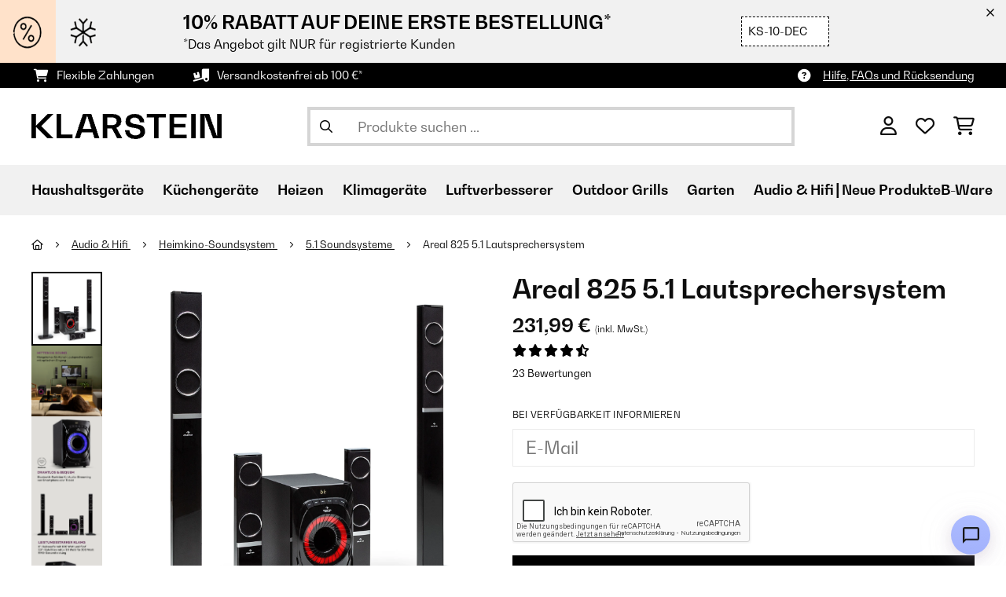

--- FILE ---
content_type: text/html; charset=utf-8
request_url: https://www.google.com/recaptcha/api2/anchor?ar=1&k=6LeauL0UAAAAAEEdzTPw3JfvDyHrkj04_SU8au3M&co=aHR0cHM6Ly93d3cua2xhcnN0ZWluLmF0OjQ0Mw..&hl=de&v=PoyoqOPhxBO7pBk68S4YbpHZ&theme=light&size=normal&anchor-ms=20000&execute-ms=30000&cb=btgkfn17s2q6
body_size: 49492
content:
<!DOCTYPE HTML><html dir="ltr" lang="de"><head><meta http-equiv="Content-Type" content="text/html; charset=UTF-8">
<meta http-equiv="X-UA-Compatible" content="IE=edge">
<title>reCAPTCHA</title>
<style type="text/css">
/* cyrillic-ext */
@font-face {
  font-family: 'Roboto';
  font-style: normal;
  font-weight: 400;
  font-stretch: 100%;
  src: url(//fonts.gstatic.com/s/roboto/v48/KFO7CnqEu92Fr1ME7kSn66aGLdTylUAMa3GUBHMdazTgWw.woff2) format('woff2');
  unicode-range: U+0460-052F, U+1C80-1C8A, U+20B4, U+2DE0-2DFF, U+A640-A69F, U+FE2E-FE2F;
}
/* cyrillic */
@font-face {
  font-family: 'Roboto';
  font-style: normal;
  font-weight: 400;
  font-stretch: 100%;
  src: url(//fonts.gstatic.com/s/roboto/v48/KFO7CnqEu92Fr1ME7kSn66aGLdTylUAMa3iUBHMdazTgWw.woff2) format('woff2');
  unicode-range: U+0301, U+0400-045F, U+0490-0491, U+04B0-04B1, U+2116;
}
/* greek-ext */
@font-face {
  font-family: 'Roboto';
  font-style: normal;
  font-weight: 400;
  font-stretch: 100%;
  src: url(//fonts.gstatic.com/s/roboto/v48/KFO7CnqEu92Fr1ME7kSn66aGLdTylUAMa3CUBHMdazTgWw.woff2) format('woff2');
  unicode-range: U+1F00-1FFF;
}
/* greek */
@font-face {
  font-family: 'Roboto';
  font-style: normal;
  font-weight: 400;
  font-stretch: 100%;
  src: url(//fonts.gstatic.com/s/roboto/v48/KFO7CnqEu92Fr1ME7kSn66aGLdTylUAMa3-UBHMdazTgWw.woff2) format('woff2');
  unicode-range: U+0370-0377, U+037A-037F, U+0384-038A, U+038C, U+038E-03A1, U+03A3-03FF;
}
/* math */
@font-face {
  font-family: 'Roboto';
  font-style: normal;
  font-weight: 400;
  font-stretch: 100%;
  src: url(//fonts.gstatic.com/s/roboto/v48/KFO7CnqEu92Fr1ME7kSn66aGLdTylUAMawCUBHMdazTgWw.woff2) format('woff2');
  unicode-range: U+0302-0303, U+0305, U+0307-0308, U+0310, U+0312, U+0315, U+031A, U+0326-0327, U+032C, U+032F-0330, U+0332-0333, U+0338, U+033A, U+0346, U+034D, U+0391-03A1, U+03A3-03A9, U+03B1-03C9, U+03D1, U+03D5-03D6, U+03F0-03F1, U+03F4-03F5, U+2016-2017, U+2034-2038, U+203C, U+2040, U+2043, U+2047, U+2050, U+2057, U+205F, U+2070-2071, U+2074-208E, U+2090-209C, U+20D0-20DC, U+20E1, U+20E5-20EF, U+2100-2112, U+2114-2115, U+2117-2121, U+2123-214F, U+2190, U+2192, U+2194-21AE, U+21B0-21E5, U+21F1-21F2, U+21F4-2211, U+2213-2214, U+2216-22FF, U+2308-230B, U+2310, U+2319, U+231C-2321, U+2336-237A, U+237C, U+2395, U+239B-23B7, U+23D0, U+23DC-23E1, U+2474-2475, U+25AF, U+25B3, U+25B7, U+25BD, U+25C1, U+25CA, U+25CC, U+25FB, U+266D-266F, U+27C0-27FF, U+2900-2AFF, U+2B0E-2B11, U+2B30-2B4C, U+2BFE, U+3030, U+FF5B, U+FF5D, U+1D400-1D7FF, U+1EE00-1EEFF;
}
/* symbols */
@font-face {
  font-family: 'Roboto';
  font-style: normal;
  font-weight: 400;
  font-stretch: 100%;
  src: url(//fonts.gstatic.com/s/roboto/v48/KFO7CnqEu92Fr1ME7kSn66aGLdTylUAMaxKUBHMdazTgWw.woff2) format('woff2');
  unicode-range: U+0001-000C, U+000E-001F, U+007F-009F, U+20DD-20E0, U+20E2-20E4, U+2150-218F, U+2190, U+2192, U+2194-2199, U+21AF, U+21E6-21F0, U+21F3, U+2218-2219, U+2299, U+22C4-22C6, U+2300-243F, U+2440-244A, U+2460-24FF, U+25A0-27BF, U+2800-28FF, U+2921-2922, U+2981, U+29BF, U+29EB, U+2B00-2BFF, U+4DC0-4DFF, U+FFF9-FFFB, U+10140-1018E, U+10190-1019C, U+101A0, U+101D0-101FD, U+102E0-102FB, U+10E60-10E7E, U+1D2C0-1D2D3, U+1D2E0-1D37F, U+1F000-1F0FF, U+1F100-1F1AD, U+1F1E6-1F1FF, U+1F30D-1F30F, U+1F315, U+1F31C, U+1F31E, U+1F320-1F32C, U+1F336, U+1F378, U+1F37D, U+1F382, U+1F393-1F39F, U+1F3A7-1F3A8, U+1F3AC-1F3AF, U+1F3C2, U+1F3C4-1F3C6, U+1F3CA-1F3CE, U+1F3D4-1F3E0, U+1F3ED, U+1F3F1-1F3F3, U+1F3F5-1F3F7, U+1F408, U+1F415, U+1F41F, U+1F426, U+1F43F, U+1F441-1F442, U+1F444, U+1F446-1F449, U+1F44C-1F44E, U+1F453, U+1F46A, U+1F47D, U+1F4A3, U+1F4B0, U+1F4B3, U+1F4B9, U+1F4BB, U+1F4BF, U+1F4C8-1F4CB, U+1F4D6, U+1F4DA, U+1F4DF, U+1F4E3-1F4E6, U+1F4EA-1F4ED, U+1F4F7, U+1F4F9-1F4FB, U+1F4FD-1F4FE, U+1F503, U+1F507-1F50B, U+1F50D, U+1F512-1F513, U+1F53E-1F54A, U+1F54F-1F5FA, U+1F610, U+1F650-1F67F, U+1F687, U+1F68D, U+1F691, U+1F694, U+1F698, U+1F6AD, U+1F6B2, U+1F6B9-1F6BA, U+1F6BC, U+1F6C6-1F6CF, U+1F6D3-1F6D7, U+1F6E0-1F6EA, U+1F6F0-1F6F3, U+1F6F7-1F6FC, U+1F700-1F7FF, U+1F800-1F80B, U+1F810-1F847, U+1F850-1F859, U+1F860-1F887, U+1F890-1F8AD, U+1F8B0-1F8BB, U+1F8C0-1F8C1, U+1F900-1F90B, U+1F93B, U+1F946, U+1F984, U+1F996, U+1F9E9, U+1FA00-1FA6F, U+1FA70-1FA7C, U+1FA80-1FA89, U+1FA8F-1FAC6, U+1FACE-1FADC, U+1FADF-1FAE9, U+1FAF0-1FAF8, U+1FB00-1FBFF;
}
/* vietnamese */
@font-face {
  font-family: 'Roboto';
  font-style: normal;
  font-weight: 400;
  font-stretch: 100%;
  src: url(//fonts.gstatic.com/s/roboto/v48/KFO7CnqEu92Fr1ME7kSn66aGLdTylUAMa3OUBHMdazTgWw.woff2) format('woff2');
  unicode-range: U+0102-0103, U+0110-0111, U+0128-0129, U+0168-0169, U+01A0-01A1, U+01AF-01B0, U+0300-0301, U+0303-0304, U+0308-0309, U+0323, U+0329, U+1EA0-1EF9, U+20AB;
}
/* latin-ext */
@font-face {
  font-family: 'Roboto';
  font-style: normal;
  font-weight: 400;
  font-stretch: 100%;
  src: url(//fonts.gstatic.com/s/roboto/v48/KFO7CnqEu92Fr1ME7kSn66aGLdTylUAMa3KUBHMdazTgWw.woff2) format('woff2');
  unicode-range: U+0100-02BA, U+02BD-02C5, U+02C7-02CC, U+02CE-02D7, U+02DD-02FF, U+0304, U+0308, U+0329, U+1D00-1DBF, U+1E00-1E9F, U+1EF2-1EFF, U+2020, U+20A0-20AB, U+20AD-20C0, U+2113, U+2C60-2C7F, U+A720-A7FF;
}
/* latin */
@font-face {
  font-family: 'Roboto';
  font-style: normal;
  font-weight: 400;
  font-stretch: 100%;
  src: url(//fonts.gstatic.com/s/roboto/v48/KFO7CnqEu92Fr1ME7kSn66aGLdTylUAMa3yUBHMdazQ.woff2) format('woff2');
  unicode-range: U+0000-00FF, U+0131, U+0152-0153, U+02BB-02BC, U+02C6, U+02DA, U+02DC, U+0304, U+0308, U+0329, U+2000-206F, U+20AC, U+2122, U+2191, U+2193, U+2212, U+2215, U+FEFF, U+FFFD;
}
/* cyrillic-ext */
@font-face {
  font-family: 'Roboto';
  font-style: normal;
  font-weight: 500;
  font-stretch: 100%;
  src: url(//fonts.gstatic.com/s/roboto/v48/KFO7CnqEu92Fr1ME7kSn66aGLdTylUAMa3GUBHMdazTgWw.woff2) format('woff2');
  unicode-range: U+0460-052F, U+1C80-1C8A, U+20B4, U+2DE0-2DFF, U+A640-A69F, U+FE2E-FE2F;
}
/* cyrillic */
@font-face {
  font-family: 'Roboto';
  font-style: normal;
  font-weight: 500;
  font-stretch: 100%;
  src: url(//fonts.gstatic.com/s/roboto/v48/KFO7CnqEu92Fr1ME7kSn66aGLdTylUAMa3iUBHMdazTgWw.woff2) format('woff2');
  unicode-range: U+0301, U+0400-045F, U+0490-0491, U+04B0-04B1, U+2116;
}
/* greek-ext */
@font-face {
  font-family: 'Roboto';
  font-style: normal;
  font-weight: 500;
  font-stretch: 100%;
  src: url(//fonts.gstatic.com/s/roboto/v48/KFO7CnqEu92Fr1ME7kSn66aGLdTylUAMa3CUBHMdazTgWw.woff2) format('woff2');
  unicode-range: U+1F00-1FFF;
}
/* greek */
@font-face {
  font-family: 'Roboto';
  font-style: normal;
  font-weight: 500;
  font-stretch: 100%;
  src: url(//fonts.gstatic.com/s/roboto/v48/KFO7CnqEu92Fr1ME7kSn66aGLdTylUAMa3-UBHMdazTgWw.woff2) format('woff2');
  unicode-range: U+0370-0377, U+037A-037F, U+0384-038A, U+038C, U+038E-03A1, U+03A3-03FF;
}
/* math */
@font-face {
  font-family: 'Roboto';
  font-style: normal;
  font-weight: 500;
  font-stretch: 100%;
  src: url(//fonts.gstatic.com/s/roboto/v48/KFO7CnqEu92Fr1ME7kSn66aGLdTylUAMawCUBHMdazTgWw.woff2) format('woff2');
  unicode-range: U+0302-0303, U+0305, U+0307-0308, U+0310, U+0312, U+0315, U+031A, U+0326-0327, U+032C, U+032F-0330, U+0332-0333, U+0338, U+033A, U+0346, U+034D, U+0391-03A1, U+03A3-03A9, U+03B1-03C9, U+03D1, U+03D5-03D6, U+03F0-03F1, U+03F4-03F5, U+2016-2017, U+2034-2038, U+203C, U+2040, U+2043, U+2047, U+2050, U+2057, U+205F, U+2070-2071, U+2074-208E, U+2090-209C, U+20D0-20DC, U+20E1, U+20E5-20EF, U+2100-2112, U+2114-2115, U+2117-2121, U+2123-214F, U+2190, U+2192, U+2194-21AE, U+21B0-21E5, U+21F1-21F2, U+21F4-2211, U+2213-2214, U+2216-22FF, U+2308-230B, U+2310, U+2319, U+231C-2321, U+2336-237A, U+237C, U+2395, U+239B-23B7, U+23D0, U+23DC-23E1, U+2474-2475, U+25AF, U+25B3, U+25B7, U+25BD, U+25C1, U+25CA, U+25CC, U+25FB, U+266D-266F, U+27C0-27FF, U+2900-2AFF, U+2B0E-2B11, U+2B30-2B4C, U+2BFE, U+3030, U+FF5B, U+FF5D, U+1D400-1D7FF, U+1EE00-1EEFF;
}
/* symbols */
@font-face {
  font-family: 'Roboto';
  font-style: normal;
  font-weight: 500;
  font-stretch: 100%;
  src: url(//fonts.gstatic.com/s/roboto/v48/KFO7CnqEu92Fr1ME7kSn66aGLdTylUAMaxKUBHMdazTgWw.woff2) format('woff2');
  unicode-range: U+0001-000C, U+000E-001F, U+007F-009F, U+20DD-20E0, U+20E2-20E4, U+2150-218F, U+2190, U+2192, U+2194-2199, U+21AF, U+21E6-21F0, U+21F3, U+2218-2219, U+2299, U+22C4-22C6, U+2300-243F, U+2440-244A, U+2460-24FF, U+25A0-27BF, U+2800-28FF, U+2921-2922, U+2981, U+29BF, U+29EB, U+2B00-2BFF, U+4DC0-4DFF, U+FFF9-FFFB, U+10140-1018E, U+10190-1019C, U+101A0, U+101D0-101FD, U+102E0-102FB, U+10E60-10E7E, U+1D2C0-1D2D3, U+1D2E0-1D37F, U+1F000-1F0FF, U+1F100-1F1AD, U+1F1E6-1F1FF, U+1F30D-1F30F, U+1F315, U+1F31C, U+1F31E, U+1F320-1F32C, U+1F336, U+1F378, U+1F37D, U+1F382, U+1F393-1F39F, U+1F3A7-1F3A8, U+1F3AC-1F3AF, U+1F3C2, U+1F3C4-1F3C6, U+1F3CA-1F3CE, U+1F3D4-1F3E0, U+1F3ED, U+1F3F1-1F3F3, U+1F3F5-1F3F7, U+1F408, U+1F415, U+1F41F, U+1F426, U+1F43F, U+1F441-1F442, U+1F444, U+1F446-1F449, U+1F44C-1F44E, U+1F453, U+1F46A, U+1F47D, U+1F4A3, U+1F4B0, U+1F4B3, U+1F4B9, U+1F4BB, U+1F4BF, U+1F4C8-1F4CB, U+1F4D6, U+1F4DA, U+1F4DF, U+1F4E3-1F4E6, U+1F4EA-1F4ED, U+1F4F7, U+1F4F9-1F4FB, U+1F4FD-1F4FE, U+1F503, U+1F507-1F50B, U+1F50D, U+1F512-1F513, U+1F53E-1F54A, U+1F54F-1F5FA, U+1F610, U+1F650-1F67F, U+1F687, U+1F68D, U+1F691, U+1F694, U+1F698, U+1F6AD, U+1F6B2, U+1F6B9-1F6BA, U+1F6BC, U+1F6C6-1F6CF, U+1F6D3-1F6D7, U+1F6E0-1F6EA, U+1F6F0-1F6F3, U+1F6F7-1F6FC, U+1F700-1F7FF, U+1F800-1F80B, U+1F810-1F847, U+1F850-1F859, U+1F860-1F887, U+1F890-1F8AD, U+1F8B0-1F8BB, U+1F8C0-1F8C1, U+1F900-1F90B, U+1F93B, U+1F946, U+1F984, U+1F996, U+1F9E9, U+1FA00-1FA6F, U+1FA70-1FA7C, U+1FA80-1FA89, U+1FA8F-1FAC6, U+1FACE-1FADC, U+1FADF-1FAE9, U+1FAF0-1FAF8, U+1FB00-1FBFF;
}
/* vietnamese */
@font-face {
  font-family: 'Roboto';
  font-style: normal;
  font-weight: 500;
  font-stretch: 100%;
  src: url(//fonts.gstatic.com/s/roboto/v48/KFO7CnqEu92Fr1ME7kSn66aGLdTylUAMa3OUBHMdazTgWw.woff2) format('woff2');
  unicode-range: U+0102-0103, U+0110-0111, U+0128-0129, U+0168-0169, U+01A0-01A1, U+01AF-01B0, U+0300-0301, U+0303-0304, U+0308-0309, U+0323, U+0329, U+1EA0-1EF9, U+20AB;
}
/* latin-ext */
@font-face {
  font-family: 'Roboto';
  font-style: normal;
  font-weight: 500;
  font-stretch: 100%;
  src: url(//fonts.gstatic.com/s/roboto/v48/KFO7CnqEu92Fr1ME7kSn66aGLdTylUAMa3KUBHMdazTgWw.woff2) format('woff2');
  unicode-range: U+0100-02BA, U+02BD-02C5, U+02C7-02CC, U+02CE-02D7, U+02DD-02FF, U+0304, U+0308, U+0329, U+1D00-1DBF, U+1E00-1E9F, U+1EF2-1EFF, U+2020, U+20A0-20AB, U+20AD-20C0, U+2113, U+2C60-2C7F, U+A720-A7FF;
}
/* latin */
@font-face {
  font-family: 'Roboto';
  font-style: normal;
  font-weight: 500;
  font-stretch: 100%;
  src: url(//fonts.gstatic.com/s/roboto/v48/KFO7CnqEu92Fr1ME7kSn66aGLdTylUAMa3yUBHMdazQ.woff2) format('woff2');
  unicode-range: U+0000-00FF, U+0131, U+0152-0153, U+02BB-02BC, U+02C6, U+02DA, U+02DC, U+0304, U+0308, U+0329, U+2000-206F, U+20AC, U+2122, U+2191, U+2193, U+2212, U+2215, U+FEFF, U+FFFD;
}
/* cyrillic-ext */
@font-face {
  font-family: 'Roboto';
  font-style: normal;
  font-weight: 900;
  font-stretch: 100%;
  src: url(//fonts.gstatic.com/s/roboto/v48/KFO7CnqEu92Fr1ME7kSn66aGLdTylUAMa3GUBHMdazTgWw.woff2) format('woff2');
  unicode-range: U+0460-052F, U+1C80-1C8A, U+20B4, U+2DE0-2DFF, U+A640-A69F, U+FE2E-FE2F;
}
/* cyrillic */
@font-face {
  font-family: 'Roboto';
  font-style: normal;
  font-weight: 900;
  font-stretch: 100%;
  src: url(//fonts.gstatic.com/s/roboto/v48/KFO7CnqEu92Fr1ME7kSn66aGLdTylUAMa3iUBHMdazTgWw.woff2) format('woff2');
  unicode-range: U+0301, U+0400-045F, U+0490-0491, U+04B0-04B1, U+2116;
}
/* greek-ext */
@font-face {
  font-family: 'Roboto';
  font-style: normal;
  font-weight: 900;
  font-stretch: 100%;
  src: url(//fonts.gstatic.com/s/roboto/v48/KFO7CnqEu92Fr1ME7kSn66aGLdTylUAMa3CUBHMdazTgWw.woff2) format('woff2');
  unicode-range: U+1F00-1FFF;
}
/* greek */
@font-face {
  font-family: 'Roboto';
  font-style: normal;
  font-weight: 900;
  font-stretch: 100%;
  src: url(//fonts.gstatic.com/s/roboto/v48/KFO7CnqEu92Fr1ME7kSn66aGLdTylUAMa3-UBHMdazTgWw.woff2) format('woff2');
  unicode-range: U+0370-0377, U+037A-037F, U+0384-038A, U+038C, U+038E-03A1, U+03A3-03FF;
}
/* math */
@font-face {
  font-family: 'Roboto';
  font-style: normal;
  font-weight: 900;
  font-stretch: 100%;
  src: url(//fonts.gstatic.com/s/roboto/v48/KFO7CnqEu92Fr1ME7kSn66aGLdTylUAMawCUBHMdazTgWw.woff2) format('woff2');
  unicode-range: U+0302-0303, U+0305, U+0307-0308, U+0310, U+0312, U+0315, U+031A, U+0326-0327, U+032C, U+032F-0330, U+0332-0333, U+0338, U+033A, U+0346, U+034D, U+0391-03A1, U+03A3-03A9, U+03B1-03C9, U+03D1, U+03D5-03D6, U+03F0-03F1, U+03F4-03F5, U+2016-2017, U+2034-2038, U+203C, U+2040, U+2043, U+2047, U+2050, U+2057, U+205F, U+2070-2071, U+2074-208E, U+2090-209C, U+20D0-20DC, U+20E1, U+20E5-20EF, U+2100-2112, U+2114-2115, U+2117-2121, U+2123-214F, U+2190, U+2192, U+2194-21AE, U+21B0-21E5, U+21F1-21F2, U+21F4-2211, U+2213-2214, U+2216-22FF, U+2308-230B, U+2310, U+2319, U+231C-2321, U+2336-237A, U+237C, U+2395, U+239B-23B7, U+23D0, U+23DC-23E1, U+2474-2475, U+25AF, U+25B3, U+25B7, U+25BD, U+25C1, U+25CA, U+25CC, U+25FB, U+266D-266F, U+27C0-27FF, U+2900-2AFF, U+2B0E-2B11, U+2B30-2B4C, U+2BFE, U+3030, U+FF5B, U+FF5D, U+1D400-1D7FF, U+1EE00-1EEFF;
}
/* symbols */
@font-face {
  font-family: 'Roboto';
  font-style: normal;
  font-weight: 900;
  font-stretch: 100%;
  src: url(//fonts.gstatic.com/s/roboto/v48/KFO7CnqEu92Fr1ME7kSn66aGLdTylUAMaxKUBHMdazTgWw.woff2) format('woff2');
  unicode-range: U+0001-000C, U+000E-001F, U+007F-009F, U+20DD-20E0, U+20E2-20E4, U+2150-218F, U+2190, U+2192, U+2194-2199, U+21AF, U+21E6-21F0, U+21F3, U+2218-2219, U+2299, U+22C4-22C6, U+2300-243F, U+2440-244A, U+2460-24FF, U+25A0-27BF, U+2800-28FF, U+2921-2922, U+2981, U+29BF, U+29EB, U+2B00-2BFF, U+4DC0-4DFF, U+FFF9-FFFB, U+10140-1018E, U+10190-1019C, U+101A0, U+101D0-101FD, U+102E0-102FB, U+10E60-10E7E, U+1D2C0-1D2D3, U+1D2E0-1D37F, U+1F000-1F0FF, U+1F100-1F1AD, U+1F1E6-1F1FF, U+1F30D-1F30F, U+1F315, U+1F31C, U+1F31E, U+1F320-1F32C, U+1F336, U+1F378, U+1F37D, U+1F382, U+1F393-1F39F, U+1F3A7-1F3A8, U+1F3AC-1F3AF, U+1F3C2, U+1F3C4-1F3C6, U+1F3CA-1F3CE, U+1F3D4-1F3E0, U+1F3ED, U+1F3F1-1F3F3, U+1F3F5-1F3F7, U+1F408, U+1F415, U+1F41F, U+1F426, U+1F43F, U+1F441-1F442, U+1F444, U+1F446-1F449, U+1F44C-1F44E, U+1F453, U+1F46A, U+1F47D, U+1F4A3, U+1F4B0, U+1F4B3, U+1F4B9, U+1F4BB, U+1F4BF, U+1F4C8-1F4CB, U+1F4D6, U+1F4DA, U+1F4DF, U+1F4E3-1F4E6, U+1F4EA-1F4ED, U+1F4F7, U+1F4F9-1F4FB, U+1F4FD-1F4FE, U+1F503, U+1F507-1F50B, U+1F50D, U+1F512-1F513, U+1F53E-1F54A, U+1F54F-1F5FA, U+1F610, U+1F650-1F67F, U+1F687, U+1F68D, U+1F691, U+1F694, U+1F698, U+1F6AD, U+1F6B2, U+1F6B9-1F6BA, U+1F6BC, U+1F6C6-1F6CF, U+1F6D3-1F6D7, U+1F6E0-1F6EA, U+1F6F0-1F6F3, U+1F6F7-1F6FC, U+1F700-1F7FF, U+1F800-1F80B, U+1F810-1F847, U+1F850-1F859, U+1F860-1F887, U+1F890-1F8AD, U+1F8B0-1F8BB, U+1F8C0-1F8C1, U+1F900-1F90B, U+1F93B, U+1F946, U+1F984, U+1F996, U+1F9E9, U+1FA00-1FA6F, U+1FA70-1FA7C, U+1FA80-1FA89, U+1FA8F-1FAC6, U+1FACE-1FADC, U+1FADF-1FAE9, U+1FAF0-1FAF8, U+1FB00-1FBFF;
}
/* vietnamese */
@font-face {
  font-family: 'Roboto';
  font-style: normal;
  font-weight: 900;
  font-stretch: 100%;
  src: url(//fonts.gstatic.com/s/roboto/v48/KFO7CnqEu92Fr1ME7kSn66aGLdTylUAMa3OUBHMdazTgWw.woff2) format('woff2');
  unicode-range: U+0102-0103, U+0110-0111, U+0128-0129, U+0168-0169, U+01A0-01A1, U+01AF-01B0, U+0300-0301, U+0303-0304, U+0308-0309, U+0323, U+0329, U+1EA0-1EF9, U+20AB;
}
/* latin-ext */
@font-face {
  font-family: 'Roboto';
  font-style: normal;
  font-weight: 900;
  font-stretch: 100%;
  src: url(//fonts.gstatic.com/s/roboto/v48/KFO7CnqEu92Fr1ME7kSn66aGLdTylUAMa3KUBHMdazTgWw.woff2) format('woff2');
  unicode-range: U+0100-02BA, U+02BD-02C5, U+02C7-02CC, U+02CE-02D7, U+02DD-02FF, U+0304, U+0308, U+0329, U+1D00-1DBF, U+1E00-1E9F, U+1EF2-1EFF, U+2020, U+20A0-20AB, U+20AD-20C0, U+2113, U+2C60-2C7F, U+A720-A7FF;
}
/* latin */
@font-face {
  font-family: 'Roboto';
  font-style: normal;
  font-weight: 900;
  font-stretch: 100%;
  src: url(//fonts.gstatic.com/s/roboto/v48/KFO7CnqEu92Fr1ME7kSn66aGLdTylUAMa3yUBHMdazQ.woff2) format('woff2');
  unicode-range: U+0000-00FF, U+0131, U+0152-0153, U+02BB-02BC, U+02C6, U+02DA, U+02DC, U+0304, U+0308, U+0329, U+2000-206F, U+20AC, U+2122, U+2191, U+2193, U+2212, U+2215, U+FEFF, U+FFFD;
}

</style>
<link rel="stylesheet" type="text/css" href="https://www.gstatic.com/recaptcha/releases/PoyoqOPhxBO7pBk68S4YbpHZ/styles__ltr.css">
<script nonce="oB2-YwN_brTNRdpOenLypg" type="text/javascript">window['__recaptcha_api'] = 'https://www.google.com/recaptcha/api2/';</script>
<script type="text/javascript" src="https://www.gstatic.com/recaptcha/releases/PoyoqOPhxBO7pBk68S4YbpHZ/recaptcha__de.js" nonce="oB2-YwN_brTNRdpOenLypg">
      
    </script></head>
<body><div id="rc-anchor-alert" class="rc-anchor-alert"></div>
<input type="hidden" id="recaptcha-token" value="[base64]">
<script type="text/javascript" nonce="oB2-YwN_brTNRdpOenLypg">
      recaptcha.anchor.Main.init("[\x22ainput\x22,[\x22bgdata\x22,\x22\x22,\[base64]/[base64]/[base64]/ZyhXLGgpOnEoW04sMjEsbF0sVywwKSxoKSxmYWxzZSxmYWxzZSl9Y2F0Y2goayl7RygzNTgsVyk/[base64]/[base64]/[base64]/[base64]/[base64]/[base64]/[base64]/bmV3IEJbT10oRFswXSk6dz09Mj9uZXcgQltPXShEWzBdLERbMV0pOnc9PTM/bmV3IEJbT10oRFswXSxEWzFdLERbMl0pOnc9PTQ/[base64]/[base64]/[base64]/[base64]/[base64]\\u003d\x22,\[base64]\\u003d\\u003d\x22,\x22AcOiJzAcCGUnWMO/[base64]/CkjLCm3R7ZgQ4w6bCkSYTwrrCj8O/worDkWU+wq87FRXCgwNSwqfDucOSFDHCn8OJSBPCjyjCosOow7TCtsKEwrLDscOkfHDCiMKdFjUkBMKgwrTDlwECXXo8acKVD8KGfGHChl/CqMOPcwDCmsKzPcO3QcKWwrJEPMOlaMO4LyF6McKGwrBEdkrDocOyd8OUC8O1XnnDh8OYw6rCr8OAPEfDkTNDw4cDw7PDkcK3w4JPwqhuw6PCk8OkwoMrw7ovw7Evw7LCi8K7woXDnQLChsOpPzPDqmDCoBTDmQ/CjsOOHMOOAcOCw6rCnsKAbxrChMO4w7AYVH/[base64]/AcKGVMOjeMOywoQOw7cFwqnClzh+T8Obw5DDrcOgwqUvwp7CgnHDosO1GcKYKHcXV1TCncOww77DmcKvwqXCiRLDsm42wr0zaMKbwp7Djz7CjcK7Q8K/fRbDpsO2WW9TwrXDl8KFaVPCvDsVwoLDtH0JHVBSMhlDwpBIVxVsw5/Chy9kXkfDpH7ChMO4woFGw5/DscOMM8OzwrE3wonChxBLwqfDqEfCsiVQw6tDw7NkeMKDQsO8S8K2wr9Nw63Cg3JSw6TDjDRmw7AMw7loCsO1w6gpYsKkBcOEwq5mAsKzEU/CgSnCjMKKw4olGMOdwq7DoWTDmMKyX8OkGMKswog/LRBNwqNMwp7ClcO8wq99w7RuFkYmPzLCjcK1dsKjw4/[base64]/CoMOQIlPCvsK5w4xPwrViwo3Cs8KmAkxtJcO/O8K0HSjDrSzDrMK6wpcawpR/wrLCqXIIVmrCl8KowqzDkMKvw6bCshcKNm0sw6gRw4vCk01BPSXCtEDDgsOZw7zDvBvCtsOTI37CucKyQzvDp8OAw5IDYMKAwqHCsGXDh8OTCsOTZMOJwpPDpVjCk8K8Q8OMw4zDqj9nw7hjRMOsw4TDtGwZwrAAw7fCnk7DpgkLw4DCu2fDgiECO8KgFjjCi1B/HcKpH28IHsKjTMKGUDDCnDPDv8OrcXRww492wpQ1N8Olw6HCgMKSSy/CisOJwq4tw4c0wrZObSLDusOSwoghwpXDkTvCuT/Ct8OaPMKmYCVBaQt4w7TDkTkdw6HDtMKhwqrDpyB7N3DCn8OjBcKHwqN2bVIxe8KSDMOhKwtGUFbDk8O3W24mwrxawqw7M8K1w7nDnMOaOsOow68NUMKUworCmUbCrzhtFXJUbcOcw6UJw7pVeFFUw5vDiEfCnMOaccOGfxfDgMK+w50iw5oSdcOgIC/DgFDClcKfw5INYsO6YmkWwoLCqMO0w6oew7bCrcO+CsOPTTsJwq9uIn14wo9zwqbDjiTDkCrClcKfwqbDpsK/bTPDgsK+a2FLw4bCvzgJwroCQTdYw4/Dn8OWw7HDqsK4eMKYwq/ChsO/fMK/U8OvQMOWwro+TcOuPMKMP8ORHGDCkEDCvnTCssO4ABnCgMKZWlTDk8OZMsKKRcKwS8OhwoDDrGnDoMOgwqcNDcKGVsOsBmIiU8Ojw4PClMKfw6Rdwq3DuzzCvMOhAXTDr8K2JgBpwpDDh8Obwr84wrLDgQDCnsOowrxfwqHCgsO/KcOdw6xiYGIgVmvDosKzQsOSwqPCvm7Di8KFwqHCuMKxwr3DiCgEET7ClS3Cs30AAhFBwq8rUcKeFgtXw53Cpx/DtVvCn8KgCcKzwr5gUMOewpHCtkfDhylEw5zCu8K+dl8gwr7Cim1GV8KkLHbDqcOEEcOlwq08wqMLwqwIw4bDhRzCjcKXw78Ow6jCo8KKw49sQz/CsDbCg8Osw7tzw5vCjkvCucO3wqzClSx/X8K6wrdVw5k8w4tAYHXDunNYUzXCmMOIwo3Cnkt+wrcqw5oiwoPCrsOZX8KzBFHDt8OYw5DDrcOdC8KOTQPDoxVqTcKBFllCw6jDvVTDiMO5wp5MGTQ+w6YzwrPCvMO+wrbDocK/[base64]/DjBFIHw4qw5cZwqQgbsO2YUjDqBFpe2/CrcKswoV9fsKFa8K6w4A4T8O5w7V7MnlZwrLCj8KCME3DpMOowr3DrMKOUhNtw6BKKT1fXgzDvA1FYHFiwq/Dj1Y1VnBySMKGwoHDi8Kvw7vDllAkSwLCqMOKecKQQMOcwojCpB9NwqZDSk3CnnsiwofDmwImw6fCjn3Dt8OnD8Kvw5wswoFXwoUywqRHwrF/w5DCozYSLMOMa8OuATzCoWrCkWR5Vzkawoo3w44xw6xFw7tOw67ClsKHd8KTwqHCtA9aw6tpwrDChgxwwp1Gw53Cm8OMNyrCtTVJAsO9woBRw5cTw4bCoVnDosO3w4I/B2BYwpgpwplnwo8rFXAbwrPDk8KrLcOnw4nCsyAxwrwwUC9Iw6XCk8KYw6MSw7zDmjxTw43DlglxQcOQf8OXw7zCkTF7wqPDqTkzDl/[base64]/ClsK2IhsAHMOZO2jChcOsQMKQwp7Cqgl8wrfDl2gLJsOtPMOETXMwwq/ChWtEwqo1ChVvEkJSS8KpYGdnw74Dw6vDsgZsR1fDrjzCssOmcVYZwpNpw7VWbMOPDXMhw6/DncKYwr0qw53DqCTDg8K3BAkxXTxOw48xT8Okw4HDtjRkw5vCuTgiQBHDpsOew5HCpMOxwqYQwoLDgC1Zwr/CosOMHcKEwoEPwq7DvSPDvMKWDiR3K8KIwpsYQFQew4wxAk0EG8K+PsOrwpvDs8OkCR4XPTUpCMK7w69jw7NEGjfCoQ4Rw6HDmWAPw4AVw63DhVsgJibCncOkw74ZKsOcwr3CjirDksOPw6jDu8OXesKlw6fCvF4hwp95UsKrwrnDqMONBlwzw4jDnX/CnsOwGhXDt8OmwqnDjMOLwofDhwTDq8KUw4HCp0JfBg4idzljJsKhNW8wTR87BBPCvhXDokR6w5XDpyM4M8Kjw7o3wobChSPDhBHDn8Krwo9PCwlzU8O8SUXCmcO1Gl7DlcKAw7ETw60UBcKrw5x2BcKsWAZ7H8OqwofDtWx9w4/[base64]/[base64]/bMKJHcKlQMOSfcOKw7cAFcO+IyvDlcKqH8Ogw48HKh7CisKew47CvwLDr11XbVt5RHkQw4HCvGXDkS7CqcO2KzLCsxzDvVHDmxjCt8Kgw6JQw41FL2MawoXDhXQww4DCtsOBw4bDmAEIw7rDqmEdU3RIwqRAW8KswpXCgG/DgR7DssOcw7QcwqpwWcKjw4nCsT04w4xYJX02wq9FASA7U01QwrpqFsKwA8KGC1cmXsKLThfCsWXCrBvDjcO1woHCqsK4wrpMwrEcTcKsfcOcE3cnwrd0wotwMgzDgsOkLkRTwrnDjHvCkArCkHvCnD3DlcOiw61KwoFdwqFvQT/CgHbDhTvDlMKVdGE7W8OoQ0UFQl/Dk08cPgrCgF5RI8Oxw54LIhRKfzjDkMOGLGZzw73DmwzDgcOsw4IMCHTDlMOgAXfCvxYyU8OeYlMpw5vCkkzCucOuw65Lwr0VO8K3W0bCm8KKwqJ8WVfDo8KJcwnDj8OPbsOpwpDCohgpwpPCu2NPw7Q3ScOsNhDDgU/DpzXCnsKPMMKMw60VVcOjEsO4GsOWBcKpbH/CthdxV8KrYsKJWCUewojDpcOcwoEPR8OKEGTDnMO1w5rCo0AZcMOzwoxqw546w6DCi0QbOMKbwoZCM8OmwqMqRWFzwq7Dk8KIBMOIwovDscK5esKWEhDCisO6wowIw4fDj8Kowq/CqsKjQcKRURwzw6U/[base64]/wpPDqFAew7lpwoJYHl3CrcOTwqvCuC4iSMKIAsKZwrU+FW9gwpNKHcK/YMOuf0hfYi7DoMO4wo/[base64]/CnGtOw59FJ8K5w7BlEmokwqfDmENgUzjDki/CtMKxZEJww6DCjSTDglIkw4xewrnClMOfwrR/bMK6J8OCBMOaw6gewpvCkQI1AcKtFMK6w7DCmcKtwr/DpcKzdcKmw7HCg8OQwpLCs8K2w6gZwrB9TC0tPMKrw4TDlsOzBWtREkdFw4ktBWXDq8OZJMOpw4/CosOpwqPDnsOvAMOvI1/DocOLNsKURnLCrsK4w5liwpPDhsKKw5vDhQ/DlmvDmcKrVCjDrF/Dh2Elwo/CocK3w6AdwpjCq8KmL8KRwqPCk8KGwpNSVsKsw43DizzDvEfDvQnDsxrCusONasKXwojDrMKewqfChMO9w4XDqnXCjcOSOsOKVjbCi8OnDcKpw5IYLxBPLcKhAcO5LgQvKkvChsKBw5TCgcOqwqwGw7ovBADDs3/DuW7DusO0wojDhEgQw71yXQI7w6fCsBnDmwlbKEfDmzBQw6vDvgTCg8KIwqvDoB/DnMO3w6tGw6sowqpvw7jDkMOFw7TCsSJ1MAxqUDs+wpvDuMOXwoXCpsKJw7PDnRDCjzs3PQ1SN8KRPnbDizU/w5TCn8KdCMOKwppGFMKIwqnCtMKywpErw4vDvMO+w6TDvcKgZMKReyrCp8K3w5TCpx/CvTDDksKfwr7DuiZ9wowzwrJlwo3DkMO7U1RHZD/DjcO/[base64]/[base64]/DglrCqCcLYWc4H8KZc8O7wrXCuyVWcALCscOmEsKxQUFyVSRPw63CtWg1DDAowoTDq8Oqw7V+worDkVoWYi0vw6PCpnYYw7vCq8OXwo0BwrRyGFzCssOEW8ONw7ouCMKKw5wSQQ/DoMOxUcObRsKpXyrChG/CgwfDqkfCjMKlHMKkc8OBFADDvD/DoRPDjMOBwo7CjMODw74CcsO4w7NGBSzDr1TCnnvCp37DkCY2WXDDicOCw6/DosONwpHCgz0qSWvClmtzSMKOwqLCr8Kow5/ClAnDiw8OVlUDDHBnAFTDgUvCkcOdwpLClMK9LcOUwq3CvMO/UEvDq0HDi13DuMOQF8OhwovDq8K9w67DgsKOAiRvwrdowp/DuXUjwr/[base64]/w5c7w5TCjsO/DAlBIAPCkcOow7nCoVrDr8O2ZMKrEcOYeTbCrsKTT8OoBcK9ay/DpzUNf3/ClMOkPsO+w6bDhMKzc8OTw4YdwrEEwpTDsl9nZV3CumnCjjEWFMKldMOQc8OINcOtJcKGwrh3w4DDlS/[base64]/[base64]/wrPDgW/CuT1ZFk4OMMOCShDChcKdw6QmbQnCtcKONsORIhNQwoR7XjFAGxpxwoRhTUIcw6g3w7t4ccOAw59PW8ORwr3Cugt7R8KXwqzCtcO4U8OwPsOfMl/CpMKSwq4swplCwq5HHsOIwopPwpTCkMKYTcO6E0TCkMOtwpnDlcOEMMOfIcOIwoMdwroeEV9swo/ClsKDwpLCqmrDo8Ohw7glw6XDjm/[base64]/wpwew7BlKTXCigTCqcOmwoMYw4fDlsOTwpdBw69/wq9DwrPCvMKLdsOqCCt8PRrClsKxwp0jwoLDqMKlwqplSxdLTlA9w4dDdsKCw7Mva8K4ajQEwr/CtsOiw6vDkU99wqAowqHCkAzDnB5jNsKOw6zDjMKOwpRQNSTDigfDj8K7wqJHwowAw4FTwq4HwpMRWA/[base64]/Don1rTkJxbcKnNBg7wqJ3wpvDqCQQw73DncKWwpvCpnYVVcKVwpbCjcKOwqxzw7tYPj8pMBDCpgDCpArDuVDDr8KROcKNw4zDqgLDoycLw5MmXsK7bHbDqcOfw6zClcOSC8KFSkMtwr96w58/w7Nxwrc5Y8K4DTsVPRpRRsO+SEHDk8KXwrcfwrHDlyZcw6oQwqMDwqFYdEZhPho8NMOmfSnCokHCuMOzV3tiwo7CicO7w4gDwrnDkUslSAE2w4XCq8K2B8O8DcKKw658dE7CvyPCm2l0woF3PsKSw7XDkcKeJcKceFHDocOrbcODDMKkHWjCkcO/w7nCqR/DvD1Dwok6SsKMwpsCw4nCtMOqGTLCqsOMwrwVHDJbw6k6SDVsw5p5Z8O/[base64]/wqIBNsKtSiPCqH5RdkZrw4NCY8OXHsK7wrUTwoBnVcOWRCQ0wpdewr/Cj8K4RHEkw5TCucKrwr3DosOtCF/[base64]/Dsj/DqMOsdsOsCjYJwqHDp2LCsQokScOaw51pRMKqegg7w58wYcK8IsK+esObLnUUwoY0woHCqsOiwqbDpcOOwrJKwqfCscKVX8O/ScOTJ13CjGfDgkXCtXMFwqjDnMOMwosvwp3CosOAAMOmwrV8w6/CnsKhw5XDsMKDwpnCtGrCv3fDrD0cd8KHEMO0KQBVw5cPwqR5wqXCusOqJl3CrU9KGMOSAV7DiyQoKsOMwp/CnMOBwqHCiMOBJ1jDv8Klw4ctwpPDiELDoWwvw6bDniwJw7bCqsK6QsKbwoTDt8K6LW89wo3CpEY/[base64]/[base64]/DsVnDgMOqwq3CsMK9w5TDp8KbbGRfFDscBkd3GmjDmsKUwp8Uw4BRJ8KnTsOgw6LCm8KiM8OGwrfCs1cPPsOHDzPCol45w5vDtgfCrEQsTcO2w7sHw7/[base64]/[base64]/CrXwwwpYHw5Fgw5DCjcOEwoXDh8OrcMK2PsOew71hwqrDkMKXw5hIw5zCvnhGZ8KgSMOha07DqsOlK0fDicOzw6MWwo9/w680esOvUMKtw4ssw7nCt2LDisKrwp3CqsORNTFHwpEKYcOcVsKVDsOZccKgdnrCmhlfw67Dt8ObwrjDuXhcUcOkS2gKBcONw6B6w4FdKWzCiDpBw44ow6/CkMKewqpVScOdw7zCgsOXBUnCh8KNw7hKw4x8w4oyLsKKw4gww4RTEV7DrRzCpMOOw6MGw4Agw6bCjsKiJMK2fAXDucKBFsOeC1/CucKXJjXDvlV+YivDthrDvkgARcKHCMK5wqDDqsKpVcKuwqgbwrMEa3cSw5Ykw5bDo8K2ZMKjw5Rlw7QdHcOAwrDCk8Kxw6ouOcKow4xAwr/ChRnCpsObw4vCtsKhw6ZoacKEe8Kww7XDtCXCncOtwoouDlZTf3TCn8KbYHhzFsK6U0zCv8OPwqbCqDspw47CnAXChHLDh0RhdMOTwrLCmlEqwqnCkQQfwpTCrH3DicKCMkRmwrfCmcOTwo7DlgfCu8K8RMOqZl1UPgIDeMOMwo7Ck2YHbkTDlsOuwpnDhMKYScK/wqZQQTfCk8OMQTJHwqnCkcKlwphuw4IXwp7Cn8O1aAIGLMOIRcOlw6nClMKKfsK4w7IwIMKzwoHDlXhvd8KKcsOMAsO0d8O/ITHDtsKJZ1lmMhNOwq1qCwZ+PsKQw5FxfAhow7k6w53DvxzDhEd6wr9ESGnCjMKVwoVsCcOTwoxywoPCqGLDoCk6KQTCqsKwRcOUI0bDjgDDpgEgw57CiWpXdMKGwqM7DxfDusKpw5jDi8Oow6jDt8ORd8OUT8K2WcONN8KQwqhFM8KJU3YuwonDskzCqsK/acOdw5ECWMOoHMK7w4xHwq4Jw5rCq8OIag7DqmXCszwKw7fCn2vCssKncsOFwrQMTsK9By04w6kSYcOELz0WY3FFwqvCgcO+w6fDn2cNWsKSwo1AHxfDtThIB8KdbMOPw4xZwrtMwrJEwqDDmcK9MsObacOhwpDDiU/DulAawpvDu8KbI8OSFcOiUcOaEsOTAMKiVMO5JC5aecOhDS1QOUMZwpRiBsO7w5bCtsOjwp7ChW/DkCvCtMOHT8KEJ183wpAkNyp2HcKqw4cIEcOIw5nCsMOEFnM9VcK8wpzCkXVBwq7CsAfChSwEwqhDICE9w7nCqDAdSGPCrAJ+w4fCpW7Cr1sUwrZGRMOUw6HDiz3DkcKdw6wgw6/CohNSw5N5QcKlI8KQYMKdBWvDtiR0MXwAT8OGLiAbw5/CvnvCh8K9wpjCksOEXUAJwohfw6V2JSFPw77Dk2nCmsKHNkrDrx/CpX3CtMKlWUl+HVonwq3CpsKoFsKFwqXDjcOfJ8KBIMKZHkPDrMOGZX/DoMOIEQlHw4s1dhgew6xTwqMEAsOVw4oyw6rChMKJwpdgNBDCsg00SlLDpHPDjMKxw6DDpcO6FsK5wrzDkFZuw7AQdsKswpgtYFnCoMOAQ8Kowo98woV0eS9lIcO5wprDosOFa8OkF8KTw4jDqxwKw67DocKKP8KZdErDk2dRwq/Dn8Khw7fDjMKgw7I/KcO/[base64]/wrx5wrExwrtQw7VEJA/DoEDClMKOwp8Bw4lvw5bCgWpOw4vCjQnDnsKSwoDCkEvDvFfCgsOSBjNtN8OPw7JbwpvCu8OYwrMxwqM8w6lyWsOhwpnDnsKiLivCocOHwrEVw4TDrxYkw7XDn8K2AGwkGznDsiZRRsOwSjLDgsKTw7/ClgHCjsKLw4XCh8Otw4EUcsOQNMKeI8OFw7nDsVo0w4dAwo/[base64]/Dq1rDmMOJOT0RwrrCrcKtw4nDgMK/wrzCokwzwrHChQPCoMOHAH5aQiAoworCvMOCw7PCr8K8w6c0dw1dVloJwpjDilDDqVbChsOfw5XDhcKtTHfDhzTCn8OKw4XDk8Kvwp4kTizCiAwwFT/Cv8OWF2vCh0/Ci8O0wpvChWMeXzduw5DDj3rCkxdKbXR5w53CriZvT2FBEMOeTsORLljDm8KcTcK4w7d4dTdpworClcOzGcKXPCQxKsOHw4/CqTbCvglmwqDDtcKLwrTDs8ONwpvCgsKZw7l9w6zChcK/esKRwoLCvQ9ewqskTFTCm8Kaw6/CiMK5A8OEPGnDu8O+czbDuFvCusKrw6MwLcOPw67DtG/Cs8KhQwZbGsK0bMKpwq7Dt8KjwqQVwrbDvE8aw4DDicKAw7JGNsO1UsKpXEvClcOAP8Kfwq8cLB8mXsKEw6VFwr16I8KdKsKtwrbCtiPCnsKHNMOQaXXDkMOAZsKHN8OCw69mwr/CisOAcyA+Y8OuMgcfw6M5w40RdwsCQMOkTTVWdMK1PD7Cp3jClMKBw5Bpw7XCpsK8w53CmsK6TnMuw7Z/[base64]/AFl6wrdcw7cgwqDCkCwcdMOZw4xMwrfCncOfw6fCkQsHEnHDm8K2wos9w4nCpRlnRMOQDcKfw4d3w7IHfSjDg8OpwqTDjxlBw5PCtls3wq/Dr0kjwoDDpXlZwpNDHi7Cr2bDjsKbw4jCrMKiwrZxw7fCnMKYXXHCoMKOMMKbwpB+wpcFw5jCl18iwrwKwqzDmXNUw6LDmMO/wqNjYh7Dqi4DwpTDkU/Dm2XDr8OzPMKiLcKXwrfCvMOZwqvCnMKee8KnwqHDt8Kww6F2w7pacVwkTHJqWcOJfyDDpcKlesKhw4l0CQp3wpJgGcO6A8KfVsOqw4cFwrZxA8O0wqplPMKiw5Ikw4tLWMKpQ8OsGcOvFjpEwrjCt1/Dg8KWwqjDnMKdVcKvEHccGw1sYEBywq4iGlnDrcOWwoxJByoGw6oOBV3CtsOWwp/[base64]/[base64]/Dvj4Tw77Dil4OAMORCMObw5/Cmw7Cl0QDwqM3ZcOsDy9QwrBfE0DDj8O3w45xwp9eelvDhUMJccOUw4JiB8OCCUzCsMO5wprDqj/Dv8ONwplNw6BtXsO6TsK3w4vDs8Krax/Ch8Ozw6vCosOkDQzCrnzDuC1Hwp4/wq3CiMOlclTDlTTCscOGKiXCncOIwoRDN8Ouw5Y6w7IzFggpC8K/Mn7DuMOHwrpkw6bCqsKJwpYiGADDu23DpxV8w5UHwqk5ChV4w4Z2YRjDpyE0w7zDqsKzWjZ8wq5owpQbwpLDqUPCjQLChMKbw6rDvsKidhd+dMOswrzDiQ/Cph4iAsKPBsOnwoxXNcOLwonDjMKrwp7Dn8KyTRFFQSXDp2HCqsOYwoPCgyQ8w6DCtMKdCl/CrMOIXcOUFcKOwr3CiAXDqxd7dCvCoDYQw4zChyBZU8KWO8KecVDDiUnCqk80SsKkFsK5wpTCjTsyw5LCt8Kmw41/Ig/[base64]/DmsOCwqNPEXx9wqghe8O/TMOUw6ggwr8WIcK6w7nCuMOAIMKawp83RDzCsVoeH8KHV0LCoFA2w4PDlVhVwqZFe8KUOWTCqzvCt8ODRC3Ck1Ybw4dLTsKBB8KvLWkmTHLDp2HCmMKneXrCgB/DtmZZdMKxw5wHw6/CoMKhQGhLK3MNP8OOw4jDusOnwonDrVhAw5l3V1/Cv8OgKnTDpcOBwqtKLsOXwpLCohQ4QcKFSUnDugbDisKFSB5vw7FubkDDmCcEwqfCgQbCgUB4wppTw4vDqF8vB8Oke8Kdw5cywpo8wp4ow4HDjsKPwqbCuyXDnsOxWD/DsMONScOtZlXCsjwuwptff8KPw6LDmsOHw6Fgw4d4wr8RBxrDt2XCqiUmw6PDpsONQcOMJ2Ewwrw8wpPDtcKswrLCpsO9w7/CgcKewr9zw6waPzMPwpwBdMOVw6rDrhJpHDkgUMOGwpjDqcOcH0PDmwfDhgN4XsKtw7zDi8KgwrPCpFo6wqjCmcOdecOTwrUAPiHCscOKSV4zw53DqE7DvxlxwqtEBEZtSGHDhEXCusK4HAfDgMOKwpcGecKbwpDDl8O/woHCpcKjwpnDkDDCr1/DocOtdVPCqsKUaDHCocOfwqzChD7CmsKDQH7CrMK/[base64]/CnynCrkhCw73CthgDwpzDo38ywrvCqGDDomLDssKSH8KrMMKWQ8KMw4wZwrfDilDCs8OTw7s/w4wcOCgFwq9HJnd0w7w3wpNLw4Jtw5LChcK0QsObwo3DkcKjL8OjeXl3PcKAECLCqkjCtwnDnsOTPMO7O8OGwrspw7vCtEjCqMOawoHDvcOAd11Lwog/[base64]/Dq8OlcMKSw5bCtDRNWcKjw5BGeWvCrsOMwqbDhSfDn8KfCjTDjy7DtGxle8OuBw7DkMOrw7JNwo7DlkJ+K1M4PcOfwrYXScKAw5oyckfCkMKDf0rDi8Orwox5w53Dh8Khw7BQOnQKw4LDoQVPwpc1ah0Wwp/DncKrw57CtsK0wro4w4HCuAoPwpTCqcK4LMO4w5BAYcKYODPCpSTCs8KTw6HConBMZMOyw7sTE3ViJmPCgcOcaGPDhMOxwoBXw4U1eVPDjgQ3wprDqsKyw4bCk8Knw4FnC2YgAmElXzLCusOvf2BZw4rCuC3CrGccwqMSwrwmwqPDpsOqw6ADw6vCmMKxwoDDpBTDlR/DiDhTwodhP3HCmsO+w4rCisK1w5/CmsOzXcKYc8Kaw6nCjF7CssK/[base64]/CqXHDlV3Ct8KRCVHCtMO8wr3DmwYLwqgSe8KhwqNSI8KKe8Odw7/ChsOvJjfDpMK1woZCw7xOw6vCkyBjWXjDu8O+w67CnBtBWsOTwpDCqcKEOzfDmMOJwqBzFsOBwoQQEsKvwooWGsK+Ci7DvMKJfMOkWlbDvn08wqQvWEHCsMKswrTDo8OMwrzDqsOtRmw/wpHDn8KrwpVrSnjCh8OzYVXCm8O9S1HDucOww7EiWcOuUsKgwpYnRlHDicKFw6zDpR3CnMKiw5PCqFLDuMKJw50BTkErLHsvw6HDm8OBeD7DkFEFEMOOw75qw7AcwqECDHnDgsKKLVrCssKnC8OBw5DCqx8/w6nCj0NFwp01w43DpinCncOXw5RyBsKRwprDvcOMw7/[base64]/CmsO+eD18wpPDpcKUwp/CmGHChlnCpsOww4jCo8KLw4BswqPDlcOQwonDrT9Ta8KWwo7CqMKJw6QGXsKtw7XCncOWwqMZLsOGDwDDs1I/w7zCgMORPVzDuiJew7p7UQx5WmrCosObRBItw4hRwp0maBtSeRUzw4bDrMKhwoJxwpUCCU8Ac8KMCQlvM8KgwrXCt8KLfsKsYcOEw5zClMK7BsO2QcKTw68Fw6kbwpjClsO0w4Y7wq85w7vDn8OHd8KJQMKRRRbDq8KSw6BzVFXCsMOGQFDDuBDDh0fCi1VeWx/CqTbDg0kXBndxb8OgecOHw5BUKHLCgydsB8O4Xjpcwqk3w6jDr8KBKMKIw6/DscKjw7ohw5YfIsOBGnnDjcKfE8Ofw7jCnEvCocOqwpUEKMOJTirDkcOnDWZeN8Kxw7zCgznCnsOqHlt/[base64]/Cg8KbwqPDmAjChcOjwoHDjcOQecO0wpTDnsODKMKqw6/Dt8Obw7wxWsOzwpw2w4DDihxjwrFGw6tLwpcjaCPCrjdFw404VsOtUMKeY8K7w6BDOcKiTsOxw7TCksOlX8KPw4nCgRI7WnrCsHvDqyHCi8K9wrlcwro0wr0bEcK7woYRw4dXG1/DlsKjwrHCmcK9woHDt8OBw7bCm3LCi8O2w7tswrJpw4DDuEjDsAfCsAlTTsO0w5s0w7XCkBHCuTHCnRYDEG/DimzDrHwvw7MKSEDCtcOswq/DscO9wqJcA8O9C8OPL8OFAMKVwqAQw6UeFcO+w4UDwoHDkHw/LsOaR8OLGcKuPzDClsKqZh/[base64]/[base64]/[base64]/wrzCsEHDrsO0w4/CqcKJS31vZQjClWTCmcKGQRDDiCHDqyXDtsOQw5R9wohqw7/CmcKKwpzCpMKvRTrDk8K2w7hxOS9pwq4nPMOBF8KKC8K9wolcwpPDpMObw6B9CsKgw7bDvwJ8w4jDncO8B8K/wrJpXsOtRcKqD8OcZcOZw63DpnDDj8O7a8OHWRvCr1vDuk8NwqVOw5nCtFzDu2rCv8K9eMOfTznDgMOXJsKsUsO+KSDDgMOowp7DmmJOR8ORMMK+woTDvDPDlcOZwr3CosKZAsKDw7nCucOUw4PDmTooMsKSX8OnMAY/[base64]/CtcKiEMKtw6pww4hMJcOPeGsIwpTCnR/Du8Ofw68Db2gXVVTCvCLClC8gwrPDgUPCrsOEXQTCusKTU3zCucKBDkNww6PDp8KJwozDoMOhOUAFUcKkw5VQMnd/wrgle8KkdMK4wr1/e8K0cD4nR8OaOcKUw5jCtsOgw641LMKyLRPDisOVOADDqMKUwrvCtmvCiMO/L1h1P8OCw5vDkVQ+w4/CqsOAfMOAw4RcS8KnWzXDvsKcwr/Cgg/CoDYJwpsjRVl/[base64]/DmcKrw7/[base64]/Cgx1RwqhGw5AcOMOXwrfDrD8oDkNCw6EyIz1jwqvChU1Lw7M4w71VwrBvD8OuP3A9wrfDmkTDk8KQw6rDtsO5wqNtfBnClhhiw7TChcKtw4xywohRw5XDjF/DmxHDncOleMK6wqo1Rh0yU8O0Y8K0SA51YldHecOqNsOdTsOfw7FYCRlewoTCsMOpf8OyBsKmwrrCqsKmwoDCvHbDiDIrdMOieMKPZcO/BMO7PMKfw7kawptWwonDtsOsYnJiWMKgwoTCok/CuAdzHsKiBwkDCG7DkmAEQmDDlSLDgMO/[base64]/DgVsBw6rCmMOLdlsLVsObwpzCrl4Ew6JBesOSw7XCq8KUwrTCnWzCoV9LVGkIecKSIsKaTsOCbMKFwpU/[base64]/[base64]/w4spK8KUABDDpcKZw7rDnsOLw4/[base64]/Do8KYw6TChgJswoLChhE/I8KlCMK3SsKCw5cfw68pw61dbHvCk8OPSV3CkcKyCHlCw4TDqxBZcw3CrMKKwrkIwooHTAJLdcKXwoXDnnrCncOnM8KgBcKAL8OeWFbCgMKxw7XCswItw6LDh8Ktw4LDoi5/wqvChcK9wpBTw5Ahw43DoV08BxzCiMOHZMO2w6sZw73Dng3DqHtDw7Z8w67ClzzDpARwFMO7J2/ClsK1ETfCpiQsEsOYwojDi8K0AMO0Njc9w4VTHcK0w7PCpsKtw7rCi8KkXh8YwrPCjDBSMsKSw5bCuCYxCSfDv8KRwp1Iw6DDhFxaP8K3wr/[base64]/c8O5AsOfw7NMS8OEMHIZwowiYMOZw5Vww5pbw5PCgkJuwqjDqcO7w6PCl8OWdUkUVsKyWAfDknzDujpBwr3CmMO3wqvDpA7DkcKzIR/DpsK5wrzDsMOecxHChn3Cr0pfwofDqcK8PMKvbMKawoVxwr/Dm8OxwoMlw6LCscKrwqbChCDDnW1aUMOTwp8eOlrCkcKRw6/CpcOtwqnDg3nCssOZw5TCkhTDvcOyw4XCqsKzw6FSTQdvCcOawqFZwrAlKMKsJyowHcKHAXDDgcKQc8KBw4TCvhjCvgdWenxbwofDtDMnfWrCqcOiEhPDicKHw71uIn/CihTDjMOWw5kYw77DoMOXYgXDoMOzw4ITf8KuwqnDs8K1Gg4rElbCj3UowrBiI8K0BMOdwqEiwqYbw6DCqsOlBMKzw7RIwqjCisKbwrZxw5nCmUPDtcOLT31EwrbDr2M7JsKhScOnwp/CtsOHw7DDqXXClsKOQ2wew5zDuXHChkHDq3rDk8KNwpsnwqjCv8Oyw6d5WDFDKMOWYmw1wrXChQ9TaztzbMOqW8K0wr/DnysVwrHDtRVCw4rDssOIwpl9wpbCty7Cr2DCs8OtZcKZMMKVw55hwrppwonCjsOkIXRudyHCqcKbw4Jkw7/Chy4Ww71WHsKZwqDDh8KmAsKZwpXDisOlw68jw5UwEEFkw4s1GA7ClXDDvsO5GnXCsk/CqT99PcOvwoDDsWMbw5TDisKWGX1Jw6bDhsKRccKqLQ/DnxDDjzEMwo0PfTLChsOJw5ESYEnDpBzDpMOmCEHDrMK1Vhh+UcK+MQNFwoHDvMOCBUsMw4B/Yg84w4IuKCLDnMOcwr8pNsKew6fDl8OSVAjCj8O6w4zDrxDDtMOPw5M9w7MhIn7CmsK+IcOeABHCr8KQCUPCmsO7wqpBWgAtwrQuFG9VVMO8wq1Vwp/CvcOmw51/TCHCrzsZwqh0w6cRw6crw4s7w6zDv8Obw7ACIMKMP3DDmsK3w70zwovDvC/Dm8Oqw4p5O2hLw6XDo8KZw6VaIhRYw5nCtVnCj8KuRMKIw6PCvn1kwoljw5sewqTCt8K6w4Zdc1vClDPDsTHCiMKPWsKXw5sTw6fDvMOLDy3ClE7CokXCglrChMOEUsK/W8KnaX/DrcK+w4fCqcO8S8Ouw5nDm8O+FcKxM8KlOcOgw65xbMOCMcOKw63DgMKbwoM8wolBwqADw7MGwq/DgcKLw6zDlsKSbiVzCTl1M0R8wrpbw5DDksOKwqjCoQXDsMKudTs2w4hoGkk9wptpSVfDiDzCrjsQwrd6w7ZVwoZ0w4ECwq/DnxZdfsOyw7TDty5vwrDCrUrDk8KdIsKHw5XDlsKjwprDnsOZw7fDnD3CvG1Ww5TCslxwM8OHw48twonCuBHCq8KkXcKXwo/Do8OQGcKCwrNEBjrDusO8ECxcPGNYEU4sIVTDjsOkBXUAwrxwwp0PIjs+wpnDssOrYmZRVMK0KUVJewAHV8OUYMOaKsK+H8KdwpVew5FDwpcSwroxw5BRZg4VIXd0wpY/YxLDmsK6w4dFwrXCnF7DtDfDn8Opw7fCrDzCkcOHWMKzwq0vwp/DgyAmCFdiZ8KGFh5cJsOaB8KzeALChSDDqcKEEithwrg4w6JHwoTDrcOydkE9ScKmw7fCh3DDkiPCi8KBwrLCmFNZcAotwrNUw5LCo03Cm1jDsgxowoLDuHnCsXHDmgHDtcO/wpAAw49yUDTDrMKWw5Efw7R7TcO0w4TDjMKxw6vChBAHwpLClMKwfcOFwqvDmsKHw4Vrw7HDhMKXw7oww7bCrMOTwqcvw7fCuzxOwo/CtsK+wrcmw4wNwqgjE8OLJgnDtlHCsMKiw50dw5DDmcKoah7Cn8KwwqrDj1YiDsOdw48pwrfCr8KgWsKwGWPCkC/CohnCj285RsK3ehfCk8Kgwo5pwrwLb8KbwozCpjbDq8OqcEvCrkgFC8K8UcKzH3/[base64]/DoMKpw5M+wrR+w5wHUcO6UsKTwpVDIsKBw4TCr8Ocw6pRYzYyPibDm0XCpmnCnUfCnHszVsKWSMOvIcOaTRNSw7M8AyLCkwXCtcOOPsKDw6rCsiJiwqZLPsO3R8KbwpR/[base64]/DrSHCjMOzw7MRw5fDqcOBWMOzBsK7ZcK5ScKywrEEZcOLSmk5JMKlw6nCvcOmwrDChsKDw5HCqsKBBUtEPU7Ch8OTC2BTfD1nfnNvw77ClMKnJ1fCjcKQO0XCsHlswoAHw6bCqsKnw6BHB8O8wp4MXQbCjMOQw4lZA0LDqlJIw5nCkcOew7jCvzXDt3vDrMKawpU/w6EkfgEsw5TCui/ChMKBwqJAw6fCn8O1YMOGwqRVwq5lw6bDv1fDscKWOHbDrsOtw5XDi8OiRcKqwqNOwrwHR2YWHzNFJE3Dilp9wqBkw4rDpMK9w5vCssK5cMOew68TesO8T8KJw5/[base64]/[base64]/Ds8OZwq/DjsKJwrzDtQMRX8OXw6Q8w5DCksO5d3LChMOcUE/DkADDrB0twr/Csh/[base64]/Y3nDtSHDlDHClXY0wqzDvzMRw4nCjXrCvMOBw6UTTg8+LMKQJl3CpMKDwoY1RBLCj14Vw6/DkMKLSsOqAArDmzkSw7o7woMHKsOvD8KKw7zDg8OtwpUhLHtyKwDCkiTDujnDhcO5w55jYMKlwp7DuywSYCbDtmHCm8KewrvCpG8fw6fCnMKHJsOOcRggw4zDkT4jwoo1E8OIwoTCoC7CocOUwr0cBsOQw6LDhQ/[base64]/wr/Dv8Kca8KLacKfwohbwpbCkRU1wqUXVUzCpkMZw5klP2HCt8OZRCx5QmbDtcK5E3zCqmbCviQmBS5DwqDDvGXDrlBIw6nDth0qwpEBwrMrJsOhw59mUXHDqcKbw4BDAA4QPcO6w6nDqEsrMjfDuhzCrMOmwo8lw73DgxPDp8OLVcOnwo/Cn8ODw6Nhwpp8w6XDqcKZwpNuwrg3wrPCssOnZ8OEdMKuTXUqKcO4woDCpMORMsKDw7bCjEPDm8KQTAfDuMO9CT8jwrB8fMO/YcOfOsO2BcKUwrzDkh1CwrI4wrwTwrE1w7jChMKNwrbDmUTDj3PCmmhJa8OZbMOFwpJVw53DnFbDi8OES8ORw6hSaTsYw5M2wq4LNMKqw6cbIBoow53Cs1QOZcOkVG/CrRxzwqo6bHTCnMOdbcOWwqTCsFMUw4vChcKedwHDn0oNwqIQIMODUMOSZ1ZbWcKrwoPDjcO0PRw7Ox4lwpDCtSrCsBzDusOmbSweAMKXPcKowpBeD8O5w63CtnfDuw/Cim/CjENBwqhbYkZpw73CpMK1cyXDocO2w43CsG9yw4olw4nDgyzDvcK2DcKTwoLCjcKEw5LCs3jDn8Olwp1kHRTDs8KmwobCkhhTw5dvCUPDiitGe8OSw4DDoFxew6haflbCvcKNVGM6T1QAw5/[base64]/DvcKlEMKYw7fDrHLCkMKJwovCqB3Donxgwqhkw4UiNFPCocOZw5jDpsOKbsOzQzfCtMO4Oh8Ow51dcxvDrFzCulsLT8OsYUXCsVfCocKhw47Ck8KFXDU2wpDDqcO/woQXw6duw7HDqkrDpcK5w6BCw5pBw6Bpwp1SE8K1EBTCpsO9wq3DsMOFOcKAw47Cv2UVNsOELXDDvVFhQ8KLBMK5w71GfC1Vw40VwqnCjMO4bnPDr8OYGMKlBcKCw7TCuC41e8OvwrZLOlXDtz/CnCvCrsKdwrsLWTzCgsKzw6/CrQxJIcOaw6/[base64]/[base64]/DoyzChcO/[base64]/wqg\\u003d\x22],null,[\x22conf\x22,null,\x226LeauL0UAAAAAEEdzTPw3JfvDyHrkj04_SU8au3M\x22,0,null,null,null,0,[21,125,63,73,95,87,41,43,42,83,102,105,109,121],[1017145,478],0,null,null,null,null,0,null,0,1,700,1,null,0,\[base64]/76lBhnEnQkZnOKMAhnM8xEZ\x22,0,0,null,null,1,null,0,1,null,null,null,0],\x22https://www.klarstein.at:443\x22,null,[1,1,1],null,null,null,0,3600,[\x22https://www.google.com/intl/de/policies/privacy/\x22,\x22https://www.google.com/intl/de/policies/terms/\x22],\x22dypy3arfBmjakCtD2voF8O5nKsEV3fsTm1/q7B2F4iU\\u003d\x22,0,0,null,1,1769292283105,0,0,[19,164,169,184],null,[245,244,187,212,23],\x22RC-xoM1C_5KQI8kOQ\x22,null,null,null,null,null,\x220dAFcWeA4eAAXgCjJrsKeWzZvuF2c32x0B-JY43nKSrz72fLmPQtqVWI3OTlBKvMe2eJRRzSrQ9BvEQarfdOZ2O020PFImRtvwDg\x22,1769375083059]");
    </script></body></html>

--- FILE ---
content_type: text/html; charset=utf-8
request_url: https://www.google.com/recaptcha/api2/anchor?ar=1&k=6LeauL0UAAAAAEEdzTPw3JfvDyHrkj04_SU8au3M&co=aHR0cHM6Ly93d3cua2xhcnN0ZWluLmF0OjQ0Mw..&hl=de&v=PoyoqOPhxBO7pBk68S4YbpHZ&theme=light&size=normal&anchor-ms=20000&execute-ms=30000&cb=jh6qayb6ya09
body_size: 49449
content:
<!DOCTYPE HTML><html dir="ltr" lang="de"><head><meta http-equiv="Content-Type" content="text/html; charset=UTF-8">
<meta http-equiv="X-UA-Compatible" content="IE=edge">
<title>reCAPTCHA</title>
<style type="text/css">
/* cyrillic-ext */
@font-face {
  font-family: 'Roboto';
  font-style: normal;
  font-weight: 400;
  font-stretch: 100%;
  src: url(//fonts.gstatic.com/s/roboto/v48/KFO7CnqEu92Fr1ME7kSn66aGLdTylUAMa3GUBHMdazTgWw.woff2) format('woff2');
  unicode-range: U+0460-052F, U+1C80-1C8A, U+20B4, U+2DE0-2DFF, U+A640-A69F, U+FE2E-FE2F;
}
/* cyrillic */
@font-face {
  font-family: 'Roboto';
  font-style: normal;
  font-weight: 400;
  font-stretch: 100%;
  src: url(//fonts.gstatic.com/s/roboto/v48/KFO7CnqEu92Fr1ME7kSn66aGLdTylUAMa3iUBHMdazTgWw.woff2) format('woff2');
  unicode-range: U+0301, U+0400-045F, U+0490-0491, U+04B0-04B1, U+2116;
}
/* greek-ext */
@font-face {
  font-family: 'Roboto';
  font-style: normal;
  font-weight: 400;
  font-stretch: 100%;
  src: url(//fonts.gstatic.com/s/roboto/v48/KFO7CnqEu92Fr1ME7kSn66aGLdTylUAMa3CUBHMdazTgWw.woff2) format('woff2');
  unicode-range: U+1F00-1FFF;
}
/* greek */
@font-face {
  font-family: 'Roboto';
  font-style: normal;
  font-weight: 400;
  font-stretch: 100%;
  src: url(//fonts.gstatic.com/s/roboto/v48/KFO7CnqEu92Fr1ME7kSn66aGLdTylUAMa3-UBHMdazTgWw.woff2) format('woff2');
  unicode-range: U+0370-0377, U+037A-037F, U+0384-038A, U+038C, U+038E-03A1, U+03A3-03FF;
}
/* math */
@font-face {
  font-family: 'Roboto';
  font-style: normal;
  font-weight: 400;
  font-stretch: 100%;
  src: url(//fonts.gstatic.com/s/roboto/v48/KFO7CnqEu92Fr1ME7kSn66aGLdTylUAMawCUBHMdazTgWw.woff2) format('woff2');
  unicode-range: U+0302-0303, U+0305, U+0307-0308, U+0310, U+0312, U+0315, U+031A, U+0326-0327, U+032C, U+032F-0330, U+0332-0333, U+0338, U+033A, U+0346, U+034D, U+0391-03A1, U+03A3-03A9, U+03B1-03C9, U+03D1, U+03D5-03D6, U+03F0-03F1, U+03F4-03F5, U+2016-2017, U+2034-2038, U+203C, U+2040, U+2043, U+2047, U+2050, U+2057, U+205F, U+2070-2071, U+2074-208E, U+2090-209C, U+20D0-20DC, U+20E1, U+20E5-20EF, U+2100-2112, U+2114-2115, U+2117-2121, U+2123-214F, U+2190, U+2192, U+2194-21AE, U+21B0-21E5, U+21F1-21F2, U+21F4-2211, U+2213-2214, U+2216-22FF, U+2308-230B, U+2310, U+2319, U+231C-2321, U+2336-237A, U+237C, U+2395, U+239B-23B7, U+23D0, U+23DC-23E1, U+2474-2475, U+25AF, U+25B3, U+25B7, U+25BD, U+25C1, U+25CA, U+25CC, U+25FB, U+266D-266F, U+27C0-27FF, U+2900-2AFF, U+2B0E-2B11, U+2B30-2B4C, U+2BFE, U+3030, U+FF5B, U+FF5D, U+1D400-1D7FF, U+1EE00-1EEFF;
}
/* symbols */
@font-face {
  font-family: 'Roboto';
  font-style: normal;
  font-weight: 400;
  font-stretch: 100%;
  src: url(//fonts.gstatic.com/s/roboto/v48/KFO7CnqEu92Fr1ME7kSn66aGLdTylUAMaxKUBHMdazTgWw.woff2) format('woff2');
  unicode-range: U+0001-000C, U+000E-001F, U+007F-009F, U+20DD-20E0, U+20E2-20E4, U+2150-218F, U+2190, U+2192, U+2194-2199, U+21AF, U+21E6-21F0, U+21F3, U+2218-2219, U+2299, U+22C4-22C6, U+2300-243F, U+2440-244A, U+2460-24FF, U+25A0-27BF, U+2800-28FF, U+2921-2922, U+2981, U+29BF, U+29EB, U+2B00-2BFF, U+4DC0-4DFF, U+FFF9-FFFB, U+10140-1018E, U+10190-1019C, U+101A0, U+101D0-101FD, U+102E0-102FB, U+10E60-10E7E, U+1D2C0-1D2D3, U+1D2E0-1D37F, U+1F000-1F0FF, U+1F100-1F1AD, U+1F1E6-1F1FF, U+1F30D-1F30F, U+1F315, U+1F31C, U+1F31E, U+1F320-1F32C, U+1F336, U+1F378, U+1F37D, U+1F382, U+1F393-1F39F, U+1F3A7-1F3A8, U+1F3AC-1F3AF, U+1F3C2, U+1F3C4-1F3C6, U+1F3CA-1F3CE, U+1F3D4-1F3E0, U+1F3ED, U+1F3F1-1F3F3, U+1F3F5-1F3F7, U+1F408, U+1F415, U+1F41F, U+1F426, U+1F43F, U+1F441-1F442, U+1F444, U+1F446-1F449, U+1F44C-1F44E, U+1F453, U+1F46A, U+1F47D, U+1F4A3, U+1F4B0, U+1F4B3, U+1F4B9, U+1F4BB, U+1F4BF, U+1F4C8-1F4CB, U+1F4D6, U+1F4DA, U+1F4DF, U+1F4E3-1F4E6, U+1F4EA-1F4ED, U+1F4F7, U+1F4F9-1F4FB, U+1F4FD-1F4FE, U+1F503, U+1F507-1F50B, U+1F50D, U+1F512-1F513, U+1F53E-1F54A, U+1F54F-1F5FA, U+1F610, U+1F650-1F67F, U+1F687, U+1F68D, U+1F691, U+1F694, U+1F698, U+1F6AD, U+1F6B2, U+1F6B9-1F6BA, U+1F6BC, U+1F6C6-1F6CF, U+1F6D3-1F6D7, U+1F6E0-1F6EA, U+1F6F0-1F6F3, U+1F6F7-1F6FC, U+1F700-1F7FF, U+1F800-1F80B, U+1F810-1F847, U+1F850-1F859, U+1F860-1F887, U+1F890-1F8AD, U+1F8B0-1F8BB, U+1F8C0-1F8C1, U+1F900-1F90B, U+1F93B, U+1F946, U+1F984, U+1F996, U+1F9E9, U+1FA00-1FA6F, U+1FA70-1FA7C, U+1FA80-1FA89, U+1FA8F-1FAC6, U+1FACE-1FADC, U+1FADF-1FAE9, U+1FAF0-1FAF8, U+1FB00-1FBFF;
}
/* vietnamese */
@font-face {
  font-family: 'Roboto';
  font-style: normal;
  font-weight: 400;
  font-stretch: 100%;
  src: url(//fonts.gstatic.com/s/roboto/v48/KFO7CnqEu92Fr1ME7kSn66aGLdTylUAMa3OUBHMdazTgWw.woff2) format('woff2');
  unicode-range: U+0102-0103, U+0110-0111, U+0128-0129, U+0168-0169, U+01A0-01A1, U+01AF-01B0, U+0300-0301, U+0303-0304, U+0308-0309, U+0323, U+0329, U+1EA0-1EF9, U+20AB;
}
/* latin-ext */
@font-face {
  font-family: 'Roboto';
  font-style: normal;
  font-weight: 400;
  font-stretch: 100%;
  src: url(//fonts.gstatic.com/s/roboto/v48/KFO7CnqEu92Fr1ME7kSn66aGLdTylUAMa3KUBHMdazTgWw.woff2) format('woff2');
  unicode-range: U+0100-02BA, U+02BD-02C5, U+02C7-02CC, U+02CE-02D7, U+02DD-02FF, U+0304, U+0308, U+0329, U+1D00-1DBF, U+1E00-1E9F, U+1EF2-1EFF, U+2020, U+20A0-20AB, U+20AD-20C0, U+2113, U+2C60-2C7F, U+A720-A7FF;
}
/* latin */
@font-face {
  font-family: 'Roboto';
  font-style: normal;
  font-weight: 400;
  font-stretch: 100%;
  src: url(//fonts.gstatic.com/s/roboto/v48/KFO7CnqEu92Fr1ME7kSn66aGLdTylUAMa3yUBHMdazQ.woff2) format('woff2');
  unicode-range: U+0000-00FF, U+0131, U+0152-0153, U+02BB-02BC, U+02C6, U+02DA, U+02DC, U+0304, U+0308, U+0329, U+2000-206F, U+20AC, U+2122, U+2191, U+2193, U+2212, U+2215, U+FEFF, U+FFFD;
}
/* cyrillic-ext */
@font-face {
  font-family: 'Roboto';
  font-style: normal;
  font-weight: 500;
  font-stretch: 100%;
  src: url(//fonts.gstatic.com/s/roboto/v48/KFO7CnqEu92Fr1ME7kSn66aGLdTylUAMa3GUBHMdazTgWw.woff2) format('woff2');
  unicode-range: U+0460-052F, U+1C80-1C8A, U+20B4, U+2DE0-2DFF, U+A640-A69F, U+FE2E-FE2F;
}
/* cyrillic */
@font-face {
  font-family: 'Roboto';
  font-style: normal;
  font-weight: 500;
  font-stretch: 100%;
  src: url(//fonts.gstatic.com/s/roboto/v48/KFO7CnqEu92Fr1ME7kSn66aGLdTylUAMa3iUBHMdazTgWw.woff2) format('woff2');
  unicode-range: U+0301, U+0400-045F, U+0490-0491, U+04B0-04B1, U+2116;
}
/* greek-ext */
@font-face {
  font-family: 'Roboto';
  font-style: normal;
  font-weight: 500;
  font-stretch: 100%;
  src: url(//fonts.gstatic.com/s/roboto/v48/KFO7CnqEu92Fr1ME7kSn66aGLdTylUAMa3CUBHMdazTgWw.woff2) format('woff2');
  unicode-range: U+1F00-1FFF;
}
/* greek */
@font-face {
  font-family: 'Roboto';
  font-style: normal;
  font-weight: 500;
  font-stretch: 100%;
  src: url(//fonts.gstatic.com/s/roboto/v48/KFO7CnqEu92Fr1ME7kSn66aGLdTylUAMa3-UBHMdazTgWw.woff2) format('woff2');
  unicode-range: U+0370-0377, U+037A-037F, U+0384-038A, U+038C, U+038E-03A1, U+03A3-03FF;
}
/* math */
@font-face {
  font-family: 'Roboto';
  font-style: normal;
  font-weight: 500;
  font-stretch: 100%;
  src: url(//fonts.gstatic.com/s/roboto/v48/KFO7CnqEu92Fr1ME7kSn66aGLdTylUAMawCUBHMdazTgWw.woff2) format('woff2');
  unicode-range: U+0302-0303, U+0305, U+0307-0308, U+0310, U+0312, U+0315, U+031A, U+0326-0327, U+032C, U+032F-0330, U+0332-0333, U+0338, U+033A, U+0346, U+034D, U+0391-03A1, U+03A3-03A9, U+03B1-03C9, U+03D1, U+03D5-03D6, U+03F0-03F1, U+03F4-03F5, U+2016-2017, U+2034-2038, U+203C, U+2040, U+2043, U+2047, U+2050, U+2057, U+205F, U+2070-2071, U+2074-208E, U+2090-209C, U+20D0-20DC, U+20E1, U+20E5-20EF, U+2100-2112, U+2114-2115, U+2117-2121, U+2123-214F, U+2190, U+2192, U+2194-21AE, U+21B0-21E5, U+21F1-21F2, U+21F4-2211, U+2213-2214, U+2216-22FF, U+2308-230B, U+2310, U+2319, U+231C-2321, U+2336-237A, U+237C, U+2395, U+239B-23B7, U+23D0, U+23DC-23E1, U+2474-2475, U+25AF, U+25B3, U+25B7, U+25BD, U+25C1, U+25CA, U+25CC, U+25FB, U+266D-266F, U+27C0-27FF, U+2900-2AFF, U+2B0E-2B11, U+2B30-2B4C, U+2BFE, U+3030, U+FF5B, U+FF5D, U+1D400-1D7FF, U+1EE00-1EEFF;
}
/* symbols */
@font-face {
  font-family: 'Roboto';
  font-style: normal;
  font-weight: 500;
  font-stretch: 100%;
  src: url(//fonts.gstatic.com/s/roboto/v48/KFO7CnqEu92Fr1ME7kSn66aGLdTylUAMaxKUBHMdazTgWw.woff2) format('woff2');
  unicode-range: U+0001-000C, U+000E-001F, U+007F-009F, U+20DD-20E0, U+20E2-20E4, U+2150-218F, U+2190, U+2192, U+2194-2199, U+21AF, U+21E6-21F0, U+21F3, U+2218-2219, U+2299, U+22C4-22C6, U+2300-243F, U+2440-244A, U+2460-24FF, U+25A0-27BF, U+2800-28FF, U+2921-2922, U+2981, U+29BF, U+29EB, U+2B00-2BFF, U+4DC0-4DFF, U+FFF9-FFFB, U+10140-1018E, U+10190-1019C, U+101A0, U+101D0-101FD, U+102E0-102FB, U+10E60-10E7E, U+1D2C0-1D2D3, U+1D2E0-1D37F, U+1F000-1F0FF, U+1F100-1F1AD, U+1F1E6-1F1FF, U+1F30D-1F30F, U+1F315, U+1F31C, U+1F31E, U+1F320-1F32C, U+1F336, U+1F378, U+1F37D, U+1F382, U+1F393-1F39F, U+1F3A7-1F3A8, U+1F3AC-1F3AF, U+1F3C2, U+1F3C4-1F3C6, U+1F3CA-1F3CE, U+1F3D4-1F3E0, U+1F3ED, U+1F3F1-1F3F3, U+1F3F5-1F3F7, U+1F408, U+1F415, U+1F41F, U+1F426, U+1F43F, U+1F441-1F442, U+1F444, U+1F446-1F449, U+1F44C-1F44E, U+1F453, U+1F46A, U+1F47D, U+1F4A3, U+1F4B0, U+1F4B3, U+1F4B9, U+1F4BB, U+1F4BF, U+1F4C8-1F4CB, U+1F4D6, U+1F4DA, U+1F4DF, U+1F4E3-1F4E6, U+1F4EA-1F4ED, U+1F4F7, U+1F4F9-1F4FB, U+1F4FD-1F4FE, U+1F503, U+1F507-1F50B, U+1F50D, U+1F512-1F513, U+1F53E-1F54A, U+1F54F-1F5FA, U+1F610, U+1F650-1F67F, U+1F687, U+1F68D, U+1F691, U+1F694, U+1F698, U+1F6AD, U+1F6B2, U+1F6B9-1F6BA, U+1F6BC, U+1F6C6-1F6CF, U+1F6D3-1F6D7, U+1F6E0-1F6EA, U+1F6F0-1F6F3, U+1F6F7-1F6FC, U+1F700-1F7FF, U+1F800-1F80B, U+1F810-1F847, U+1F850-1F859, U+1F860-1F887, U+1F890-1F8AD, U+1F8B0-1F8BB, U+1F8C0-1F8C1, U+1F900-1F90B, U+1F93B, U+1F946, U+1F984, U+1F996, U+1F9E9, U+1FA00-1FA6F, U+1FA70-1FA7C, U+1FA80-1FA89, U+1FA8F-1FAC6, U+1FACE-1FADC, U+1FADF-1FAE9, U+1FAF0-1FAF8, U+1FB00-1FBFF;
}
/* vietnamese */
@font-face {
  font-family: 'Roboto';
  font-style: normal;
  font-weight: 500;
  font-stretch: 100%;
  src: url(//fonts.gstatic.com/s/roboto/v48/KFO7CnqEu92Fr1ME7kSn66aGLdTylUAMa3OUBHMdazTgWw.woff2) format('woff2');
  unicode-range: U+0102-0103, U+0110-0111, U+0128-0129, U+0168-0169, U+01A0-01A1, U+01AF-01B0, U+0300-0301, U+0303-0304, U+0308-0309, U+0323, U+0329, U+1EA0-1EF9, U+20AB;
}
/* latin-ext */
@font-face {
  font-family: 'Roboto';
  font-style: normal;
  font-weight: 500;
  font-stretch: 100%;
  src: url(//fonts.gstatic.com/s/roboto/v48/KFO7CnqEu92Fr1ME7kSn66aGLdTylUAMa3KUBHMdazTgWw.woff2) format('woff2');
  unicode-range: U+0100-02BA, U+02BD-02C5, U+02C7-02CC, U+02CE-02D7, U+02DD-02FF, U+0304, U+0308, U+0329, U+1D00-1DBF, U+1E00-1E9F, U+1EF2-1EFF, U+2020, U+20A0-20AB, U+20AD-20C0, U+2113, U+2C60-2C7F, U+A720-A7FF;
}
/* latin */
@font-face {
  font-family: 'Roboto';
  font-style: normal;
  font-weight: 500;
  font-stretch: 100%;
  src: url(//fonts.gstatic.com/s/roboto/v48/KFO7CnqEu92Fr1ME7kSn66aGLdTylUAMa3yUBHMdazQ.woff2) format('woff2');
  unicode-range: U+0000-00FF, U+0131, U+0152-0153, U+02BB-02BC, U+02C6, U+02DA, U+02DC, U+0304, U+0308, U+0329, U+2000-206F, U+20AC, U+2122, U+2191, U+2193, U+2212, U+2215, U+FEFF, U+FFFD;
}
/* cyrillic-ext */
@font-face {
  font-family: 'Roboto';
  font-style: normal;
  font-weight: 900;
  font-stretch: 100%;
  src: url(//fonts.gstatic.com/s/roboto/v48/KFO7CnqEu92Fr1ME7kSn66aGLdTylUAMa3GUBHMdazTgWw.woff2) format('woff2');
  unicode-range: U+0460-052F, U+1C80-1C8A, U+20B4, U+2DE0-2DFF, U+A640-A69F, U+FE2E-FE2F;
}
/* cyrillic */
@font-face {
  font-family: 'Roboto';
  font-style: normal;
  font-weight: 900;
  font-stretch: 100%;
  src: url(//fonts.gstatic.com/s/roboto/v48/KFO7CnqEu92Fr1ME7kSn66aGLdTylUAMa3iUBHMdazTgWw.woff2) format('woff2');
  unicode-range: U+0301, U+0400-045F, U+0490-0491, U+04B0-04B1, U+2116;
}
/* greek-ext */
@font-face {
  font-family: 'Roboto';
  font-style: normal;
  font-weight: 900;
  font-stretch: 100%;
  src: url(//fonts.gstatic.com/s/roboto/v48/KFO7CnqEu92Fr1ME7kSn66aGLdTylUAMa3CUBHMdazTgWw.woff2) format('woff2');
  unicode-range: U+1F00-1FFF;
}
/* greek */
@font-face {
  font-family: 'Roboto';
  font-style: normal;
  font-weight: 900;
  font-stretch: 100%;
  src: url(//fonts.gstatic.com/s/roboto/v48/KFO7CnqEu92Fr1ME7kSn66aGLdTylUAMa3-UBHMdazTgWw.woff2) format('woff2');
  unicode-range: U+0370-0377, U+037A-037F, U+0384-038A, U+038C, U+038E-03A1, U+03A3-03FF;
}
/* math */
@font-face {
  font-family: 'Roboto';
  font-style: normal;
  font-weight: 900;
  font-stretch: 100%;
  src: url(//fonts.gstatic.com/s/roboto/v48/KFO7CnqEu92Fr1ME7kSn66aGLdTylUAMawCUBHMdazTgWw.woff2) format('woff2');
  unicode-range: U+0302-0303, U+0305, U+0307-0308, U+0310, U+0312, U+0315, U+031A, U+0326-0327, U+032C, U+032F-0330, U+0332-0333, U+0338, U+033A, U+0346, U+034D, U+0391-03A1, U+03A3-03A9, U+03B1-03C9, U+03D1, U+03D5-03D6, U+03F0-03F1, U+03F4-03F5, U+2016-2017, U+2034-2038, U+203C, U+2040, U+2043, U+2047, U+2050, U+2057, U+205F, U+2070-2071, U+2074-208E, U+2090-209C, U+20D0-20DC, U+20E1, U+20E5-20EF, U+2100-2112, U+2114-2115, U+2117-2121, U+2123-214F, U+2190, U+2192, U+2194-21AE, U+21B0-21E5, U+21F1-21F2, U+21F4-2211, U+2213-2214, U+2216-22FF, U+2308-230B, U+2310, U+2319, U+231C-2321, U+2336-237A, U+237C, U+2395, U+239B-23B7, U+23D0, U+23DC-23E1, U+2474-2475, U+25AF, U+25B3, U+25B7, U+25BD, U+25C1, U+25CA, U+25CC, U+25FB, U+266D-266F, U+27C0-27FF, U+2900-2AFF, U+2B0E-2B11, U+2B30-2B4C, U+2BFE, U+3030, U+FF5B, U+FF5D, U+1D400-1D7FF, U+1EE00-1EEFF;
}
/* symbols */
@font-face {
  font-family: 'Roboto';
  font-style: normal;
  font-weight: 900;
  font-stretch: 100%;
  src: url(//fonts.gstatic.com/s/roboto/v48/KFO7CnqEu92Fr1ME7kSn66aGLdTylUAMaxKUBHMdazTgWw.woff2) format('woff2');
  unicode-range: U+0001-000C, U+000E-001F, U+007F-009F, U+20DD-20E0, U+20E2-20E4, U+2150-218F, U+2190, U+2192, U+2194-2199, U+21AF, U+21E6-21F0, U+21F3, U+2218-2219, U+2299, U+22C4-22C6, U+2300-243F, U+2440-244A, U+2460-24FF, U+25A0-27BF, U+2800-28FF, U+2921-2922, U+2981, U+29BF, U+29EB, U+2B00-2BFF, U+4DC0-4DFF, U+FFF9-FFFB, U+10140-1018E, U+10190-1019C, U+101A0, U+101D0-101FD, U+102E0-102FB, U+10E60-10E7E, U+1D2C0-1D2D3, U+1D2E0-1D37F, U+1F000-1F0FF, U+1F100-1F1AD, U+1F1E6-1F1FF, U+1F30D-1F30F, U+1F315, U+1F31C, U+1F31E, U+1F320-1F32C, U+1F336, U+1F378, U+1F37D, U+1F382, U+1F393-1F39F, U+1F3A7-1F3A8, U+1F3AC-1F3AF, U+1F3C2, U+1F3C4-1F3C6, U+1F3CA-1F3CE, U+1F3D4-1F3E0, U+1F3ED, U+1F3F1-1F3F3, U+1F3F5-1F3F7, U+1F408, U+1F415, U+1F41F, U+1F426, U+1F43F, U+1F441-1F442, U+1F444, U+1F446-1F449, U+1F44C-1F44E, U+1F453, U+1F46A, U+1F47D, U+1F4A3, U+1F4B0, U+1F4B3, U+1F4B9, U+1F4BB, U+1F4BF, U+1F4C8-1F4CB, U+1F4D6, U+1F4DA, U+1F4DF, U+1F4E3-1F4E6, U+1F4EA-1F4ED, U+1F4F7, U+1F4F9-1F4FB, U+1F4FD-1F4FE, U+1F503, U+1F507-1F50B, U+1F50D, U+1F512-1F513, U+1F53E-1F54A, U+1F54F-1F5FA, U+1F610, U+1F650-1F67F, U+1F687, U+1F68D, U+1F691, U+1F694, U+1F698, U+1F6AD, U+1F6B2, U+1F6B9-1F6BA, U+1F6BC, U+1F6C6-1F6CF, U+1F6D3-1F6D7, U+1F6E0-1F6EA, U+1F6F0-1F6F3, U+1F6F7-1F6FC, U+1F700-1F7FF, U+1F800-1F80B, U+1F810-1F847, U+1F850-1F859, U+1F860-1F887, U+1F890-1F8AD, U+1F8B0-1F8BB, U+1F8C0-1F8C1, U+1F900-1F90B, U+1F93B, U+1F946, U+1F984, U+1F996, U+1F9E9, U+1FA00-1FA6F, U+1FA70-1FA7C, U+1FA80-1FA89, U+1FA8F-1FAC6, U+1FACE-1FADC, U+1FADF-1FAE9, U+1FAF0-1FAF8, U+1FB00-1FBFF;
}
/* vietnamese */
@font-face {
  font-family: 'Roboto';
  font-style: normal;
  font-weight: 900;
  font-stretch: 100%;
  src: url(//fonts.gstatic.com/s/roboto/v48/KFO7CnqEu92Fr1ME7kSn66aGLdTylUAMa3OUBHMdazTgWw.woff2) format('woff2');
  unicode-range: U+0102-0103, U+0110-0111, U+0128-0129, U+0168-0169, U+01A0-01A1, U+01AF-01B0, U+0300-0301, U+0303-0304, U+0308-0309, U+0323, U+0329, U+1EA0-1EF9, U+20AB;
}
/* latin-ext */
@font-face {
  font-family: 'Roboto';
  font-style: normal;
  font-weight: 900;
  font-stretch: 100%;
  src: url(//fonts.gstatic.com/s/roboto/v48/KFO7CnqEu92Fr1ME7kSn66aGLdTylUAMa3KUBHMdazTgWw.woff2) format('woff2');
  unicode-range: U+0100-02BA, U+02BD-02C5, U+02C7-02CC, U+02CE-02D7, U+02DD-02FF, U+0304, U+0308, U+0329, U+1D00-1DBF, U+1E00-1E9F, U+1EF2-1EFF, U+2020, U+20A0-20AB, U+20AD-20C0, U+2113, U+2C60-2C7F, U+A720-A7FF;
}
/* latin */
@font-face {
  font-family: 'Roboto';
  font-style: normal;
  font-weight: 900;
  font-stretch: 100%;
  src: url(//fonts.gstatic.com/s/roboto/v48/KFO7CnqEu92Fr1ME7kSn66aGLdTylUAMa3yUBHMdazQ.woff2) format('woff2');
  unicode-range: U+0000-00FF, U+0131, U+0152-0153, U+02BB-02BC, U+02C6, U+02DA, U+02DC, U+0304, U+0308, U+0329, U+2000-206F, U+20AC, U+2122, U+2191, U+2193, U+2212, U+2215, U+FEFF, U+FFFD;
}

</style>
<link rel="stylesheet" type="text/css" href="https://www.gstatic.com/recaptcha/releases/PoyoqOPhxBO7pBk68S4YbpHZ/styles__ltr.css">
<script nonce="-97rUEjH0JJXVFHnH6FQMA" type="text/javascript">window['__recaptcha_api'] = 'https://www.google.com/recaptcha/api2/';</script>
<script type="text/javascript" src="https://www.gstatic.com/recaptcha/releases/PoyoqOPhxBO7pBk68S4YbpHZ/recaptcha__de.js" nonce="-97rUEjH0JJXVFHnH6FQMA">
      
    </script></head>
<body><div id="rc-anchor-alert" class="rc-anchor-alert"></div>
<input type="hidden" id="recaptcha-token" value="[base64]">
<script type="text/javascript" nonce="-97rUEjH0JJXVFHnH6FQMA">
      recaptcha.anchor.Main.init("[\x22ainput\x22,[\x22bgdata\x22,\x22\x22,\[base64]/[base64]/[base64]/ZyhXLGgpOnEoW04sMjEsbF0sVywwKSxoKSxmYWxzZSxmYWxzZSl9Y2F0Y2goayl7RygzNTgsVyk/[base64]/[base64]/[base64]/[base64]/[base64]/[base64]/[base64]/bmV3IEJbT10oRFswXSk6dz09Mj9uZXcgQltPXShEWzBdLERbMV0pOnc9PTM/bmV3IEJbT10oRFswXSxEWzFdLERbMl0pOnc9PTQ/[base64]/[base64]/[base64]/[base64]/[base64]\\u003d\x22,\[base64]\\u003d\x22,\x22w4zCisOgbMOlHQPDr2lgwo/[base64]/CgVvDgzM/IcOSJE3CkG7DtEcZCMKiFC8Nw4tgCjt3H8OFwoXCsMK6YcK6w6TDvUQUwqcywrzChjfDmcOawopgwqPDuxzDqjLDiElUasO+L2HCuhDDnw7CscOqw6gQw5jCgcOGCQnDsDVyw7xcW8K+KVbDqxQmW2TDqsKAQ1xSwqd2w5tDwrkRwoVaQMK2BMO/w5ADwoQHC8KxfMOQwrcLw7HDgH5BwoxewqnDh8K0w4DCkA9rw63CncO9LcKvw6XCucOZw4wAVDk5KMOLQsODOBMDwocYE8OkwpbDmw86NBPCh8KowpdBKsK0WF3DtcKaGFZqwrxEw5bDkETCtVdQBh7CmcK+JcK4wpsYZAVEBQ4EW8K0w6lpEsOFPcK/VSJKw5XDlcKbwqY4IHrCviDCm8K1ODJ/XsK+MTHCn3XCl2doQQYnw67Cp8KAwofCg3PDgsOrwpImGMK/w73Cmn/CmsKPYcK2w7sGFsK4wqHDo17DnhzCisK8wrjCkQXDosKNQ8O4w6fCq38oFsKOwrF/YsOPdC9kTsKmw6olwrZ+w73Dm0AEwobDklVvd3cBPMKxDgoeCFTDjUxMXzJ4JCcqXiXDlQvDsRHCjDrCtMKgOz/DmD3Do397w5HDkSEMwoc/[base64]/CmsKJwr7DmMKUXlzCtsOmw60xwoZjw5sMw5o4w5TDhHbCvMKuw6rCncKGw6rDtMOhw45Dwo/DlAbDvFsEwrbDgQTCg8OtLipjcSPDlgfCgVgkGEZ7w67Cs8KhwoTDiMKtAMOPJgorw6BVw7dmw4/DmcOdw7VCEcOQQ3dmGcOVw5Y/w4gxbj1+w5oaVcOawoMnwqLDvMKHw5QZwq3DgMOFOcOpBsK4ecKWw6XDk8KJwrAYUT4oWWkpNMK0w47Dh8KewojDt8OXwotrwrk7HEAmKhfCvCldw7VyI8ORwrTCrxDDq8KmcyTCicKHwp/[base64]/[base64]/[base64]/DiMK9wr7CvcOVOm/[base64]/CusOxwrRkw7LDnMOTw7/[base64]/wqLDuTcpcDdowpDDmcOEwrlCw7LDtVHCsgjDpkQSwrPCs3LDlxzDm0QKw40MNnZawrfCnjbCo8ONw4LCkwbDs8OgKcOHN8K8w6IicVgAw71fwqoXYynDkFHCoHrDljLCkC7CgcK0MsOOw6Qrwp7CjXHDiMK/woNOwo/DrsOwL3JQUcO+P8Kcw4ZZwq8Ow6gzNkrCkRTDmMOQbSfCoMOnehVIw6F2NcKcw4YSw7hYVEtHw4bDuBzDnR7DocOHPsOTHkDDuBhkfMKiwrnDjMOxwobCgTJ0DhrDvCrCuMOQw5/CniHCkGDCl8KgXWXDqHTDvnbDrxLDtkXDisKIwrg0QsKfWS7CuHFaWCXChsKCw5RYwrUtecO+woh2woDDocOqw6cHwo3DoMK+w4PCnWDChzUvwpHDsiPDox1DFgdlKy0dwrlbHsOiwoFNwr9ww4HCtlTDsXFQWBp/w5/Cl8OlfwYow5nDisKtw4XClsOfICnDqcODRkvDv27DnVbDlMOdw7TCrx1/[base64]/DqF5Qw4fCicOufkEBw5jCh2nDni4VNsKtYllvQA1DaMOxRFg4H8OgL8OBeETDncKXR0TDksKZwrh4V2DDpMKqwpfDj2/[base64]/DtwBLfMKZBcOsP3IMw5ZewqvCtMO8R8Otw5LDq8KXU8OFasKvQcK7wrHDtXLDiB8fSD8+wpXCr8KXAcKnw7TCo8KFPUwxY18PEMKfV0vDusOyd3jCv1J0UsOCw6rCu8Oow45zJsKVAcK/wqMow54FYyTCnMOgw77CksKSQm0Iw7wxwoPCk8KSasO+C8O4bMKBJcKeLWM+wqg9XScmKTLCmGRAw4/[base64]/wrfCuD7CrMKKw6oMwpNSOMO5LS7CmzFpwpTCjMOKwpLCgQvCq1oFLsKwf8KALMOoaMKYI3nCgBEbMx4YQEzDiz5zwpXCi8OKR8K+w7UPf8OrKMKhU8ODXkowUjRYPB7Dr3sFwqV5w6PCnGJ1cMOyw7rDuMOMK8KLw5xSWxEILMOBw4vCmw/DihXCisOrR0ZPwrsww4JodMK6QjHCiMOyw6vCkTLCsmFbw4vDnGXDpCLCuTVzwrTDl8OMw7kcw7stS8KNKk7DpMKbOMONwqzDqRswwozDuMKFLW5BQsOBNjsKUsOwOFvDs8KUwobDqk93aCcuwp7DncOPwo5iw67DhgvCk3U8w4jCnhlWwocISGQkbl/[base64]/MX/[base64]/[base64]/CuSHCkyrChBJmP8OfLsOww53CpcKjw7nDqMKGfsKpw5fCgXvDj2/Doztbwp86w5Zvwpwrf8Ksw5HCjcOHI8Knwo3CvALDtsKVccODwqvCgsO9w6jChcKbw5Rbwp42woNyRTPChx/Dm3coWsKLU8KNQcKKw4/DoSlEw5t8exjCpyAkw4I2AxTDv8Oaw53DjcKiw4/DhSNywrrCncOpKsKTw7Maw6VsL8O5w5MsZ8K5wobCulLCscKrwozCrDEcY8K0wrxALy3DjcKTCETDm8OTGwR6ciTDrljCslByw6kJccKbc8OCw7zCscKOAU7DtsOpwoLDnMKww7tWw6MfRsKGwpXClsK/w4LDg23DvcKbeAQxFi7DvsO7wpANIRQqwqTDpm8sXcKIw4MbRMKNRnrDojnDlkrCgUcsP23Dg8K3w64RO8KjPG3Cp8OnFy5jwozDosObw7PDinvCmG9sw7h1c8KTOMKXfj4YwpvCiyHDt8OCJEDDjHJrwonDucKjwoMiP8K/fAPCqcKkZ1LCkTRsd8OQe8KGwqLDpcOAQsKMCMKWUXYuw6HCscOQwpHCqsKIH37CvcOgwo1dOcOJw6fDq8Kuw5JVFA/Cr8KTDw83YQvDhsOiwo7CtsKoZmYLa8OGG8Ouw4Ajwp9PI3TDtcOuw6YqwpDChTrDsmPDrsKfbsKzYR4fPcOfwo5zwoTDkDbDnsO0fsOeQhjDjMK+TcOkw5cjbz8ZDlxja8OIO1LCncOIL8ORw4/DrcOMPcKEw6B6wqTCq8Krw6QSw54OF8OVMnFjw41tH8Ohw6Row58Kw7LDkMOfwrXDlgDDh8O/EMK0b25VLB9DbsOyGsOrw7J0wpPDg8KEwprDpsK6w5bCgyhRdhVhRxVrJDBrw6fDksKeMcOPfQbClV3CkMOXwr/DtjLDrcKRwqwqFwvDrlJnwrVUf8Oww6Egwp1fH3TCrsOFAsO5wo9dQwpCw6rDt8OMRhbCusOiwqLDpnTDqMOnI3stw64Vw7kRMcO6w6hgFwLDnDhWw48tfcOEem/DphXCkBLCnHBIKMO0NsKrX8OMJcOGScOww5AqHS0rHjDClcKtbhLDk8ODw4LDsj3DnsOBw4NIGSHDhkDDpmFmwrZ5YcKkE8KpwrlGdxEXSMOtw6RNDMOqKBbDhRTCuR0EC2wObMKkw7pOfcKjw6ZPw7FdwqbCswx0w51aRD/CksOncMKIXzDDmQ8WDUzDijTCpsOhUMOMOWYEUFXDoMOkwonDnxjCmCUSwonCvTzCscKuw6jDssKHK8Ofw4XDiMKrTBEXAsKww5LDmVx8w6zDglzDrsK+CVXDq0xuCWE0w57ClG/CiMKlwrDDu399wqF3w5N7wo8GdVzCkQjCnMKawoXDlsOyWcKOHDttfGfCmcKIPVPCvE4nwpbDs2lqwolqEkJNAyMWwrjDucKCGyd7wrXCok0Zw4tewp3Dk8OuQRbCjMK7wrPChjPDsQN/wpTCicKnLMOewp/Dl8OSwo1XwqJgdMOMJcOYYMOTwq/[base64]/CksK5wq/DkzFgwqPCi8OEEcKGfsOaBjLCjMOLdcODXSEvw4pJwr3CusO7A8O8ZcOFwpHCsnjCtVEAwqXDhD7CsX5Uwr7Cm1M+w7x/Az8BwqBbwrt/K2nDoDzCuMKNw6/[base64]/CmE8rBcKUwpHDlMOYU8OaIsOZwqLCvXMCBknCkkXDj8ObwpPCilPCksO3fR7CgsKaw7gcdU/Dj1HDkQvDlgLCgQl3wrPDqUYGdgMIE8KqfhkfeTXCk8KJYmIjaMO6PcOiwosMw5RPfsOBTnY0wpHCn8KEHTbDv8KwAcKxw4BTwpB2WA9cwpTCkjXDvz1Mw4hew6QTCsO2wr9kOTDCgMK1SX4cw5rDvsKvw4PDrsONw7fDsnPDoU/CpnvDmDfDqcKWcUbClFkKWcKJw6Z8w5LCvWXDicKrMGDDixzCusOUecKuMcK/[base64]/CusOvwr1AX8KCwp5DwptoI8KoQxAmdMOpwqh0Z1R8wrN2Q8Opwrc2wqN4FMOUTjrDksKDw4sQw5DCtsOgGMKtw7pAU8OTQQLDkyPCkWTCtAUuwpcCAQIUGULDqAYDacOQw4VPwofDp8Oiw6vCsW43FcOZfcOnSlh/KsOtw45owonCji92wpY4woxfwoDCmUBOYxMrP8Kvw4HCqD/[base64]/IsKbDcOdNsOrw6XDucKUwogsdsKRKcOyw6o7A1PDrcKKT1zClgwVw6QOwr4ZNHrCvh4gwqUUNz/CmR7DnsOIwokWw7VdGMK+FsKkaMOtZMKAwpbDqMOgw4LCsGMXw7svJkRFUggEWcKxT8KaCsKyVsONIT0AwroHwoTCqsKcOMOafcOTwptDE8OTw68Nw6TCjsOIwpB8w6VXworDhRgzZTfDicOwacKTw6bDnMOKFcOlXcKUP3/Do8KTw57CjVNYwp/DtMO3G8OOw5csKMKlw4vCpghaPEE/[base64]/[base64]/[base64]/Cu8OfaAnCjsOIwoFkwrfChzYiTQ7DiTDDicKCwqjDucKnMsOpw5gxPMKfw6TCg8O9GQ3DjArDrmR2wp3CgCnCpsKmWQdFDBzCvMOmZ8OhehrCoHPCoMONwoVWwr3CrVPCpVtdw5/CvULCojzCncO9fsK1w5PDr3tGDlfDqFEbO8OhaMOgf3kGXkLDlmVAd1TCjhEYw5ZIwonCp8OIYcORwp7CpcObwrLDuFpVKMKPTjPDtAYfw5zDmMOlUndYRMKbwoJkw7cnCzTDsMKWUsKhUG3CoEzDnsK+w5pKB0EkVQxzw6RbwoBcwo/DjcKJw63CiwfCiS14ZsKjw4APBhbDocOowqVqADVHwqIsKMKkbCbCnh0Uw73DuhXCoUUQVkwXMxLDqwstwrzCssOLKgg6HsK1wqVoZsKDw6/Di2wRDXI2XsKQZ8K0w4bCnsO6wo4TwqjDsVfDo8K9wq0Pw6t3w5QvS0TDn3ACwprCqG/DvsOVU8Kqw5oRwq3CicKlYMOCTsKowq9YWnrDoQR/[base64]/[base64]/[base64]/CijjCt0nDmRzDjRBsKMKofwsdw6PDmsKvw5BTw61SE8OlaTLDoH3Ci8Krw7Jlc23DisOmwpB7YsO5wqvDpMKlSMOhwozCmBQVwojDkRZxGcOcwq/CtcOsJMKbEMObw6sqW8KDwoNtJ8K+wqzClxrCnsKOIGnCmMKyUsOYE8Obw4zDlsOMdj7Dh8Obwp/CtcO+cMKhwrfDgcOMw5J7wrg9Ehk8w7xcDHkKWC/DrFTDrsOTMcK2UsOZw60VKMO7OsKQw54FwrvCicOlwqvDlS7CssOVb8KkZDlbZwbDnMKULcORw63Du8KbwqRTw5zDlj46JkzCuw42HlkoGlQAw6wbJcO9wrFGUB3CqUjDu8KewptXwpoxIcKjExLDphV9LcKVcjUFw7HCg8OmNMKnd2Jyw41eMGvCh8Oxai/DiRRrwqLDu8KCw6oqwoLCmMK8TcK9QFzDu03CtMOzw6zCm0g3wq7Ds8OzwqLDojh7wqt5w58JR8KwM8KIwqPDpi1lw4orw7PDjQc0wq7Dv8KhdQvDq8OxD8OADxg7LX/CjDcgwpbDpMOgSMO5wr/CksO0Jgwbwplhw6UMbMORfcK0Aho/PMORfFIcw7oDI8OKw4LCo1I1cMKsYMOJbMK4w4kQwooWw5LDncK3w7bCvi8pbjXCtMKrw6sjw78IMjnDnDvDjcKTExrDg8KlwpfCrMKaw4HDqFQrVnFZw6FIwrXDvsKPwqAnM8OCwqHDrgBRwoDCuVfDkDDDjsK5w7kTwrd3e1MrwrBHPsOMw4FocibCph/DuUJAw6N5wpZdTULDmA7DgsKew4NWPcOlw6zCmMOjfXtew71oMwZ4w5hJCsOTwqIlwoh8woJ0TcKeM8K/wp16UDp6N3fCticzBkHDjcK0O8KRBMOPL8K8C30aw51ATyXDnXrCnMOtwq/DjsOnwr9TGU/Dm8OWE3vDuSJ9PWZ2OcK6PcKSLsOqw7DDsiPDtsOAwoDCoWIGSgFqw6TCrMK3c8OrPsKewoQ0woLCkcKnUcKXwpsDwqLDrBUkHAhhw6fDh1EnP8OHw6wAwrDCncOhLh1BLsKyFxDCp2LDnMK9D8K/FjLCi8O1wrzDozfCvsOmaDNgw5tVQ13CsSQAwpxyHsODwoNmFcOTZRPCr3RYwossw5HDv0Fbw51yOsOCCVzDp1XCoix1J0tKwohhwofCnxF7wphbw7plWgjCrcOTHMOowrzCkEkffgJpTgbDrsOMw77DjsKaw7BcZcO/[base64]/[base64]/[base64]/ChcO/w5HCknzDklvDpsOSw5fCt8KSwqMGw7ZZMsOew4RSwoQJGMKEwrIJA8KSw6NxesKtwpZjw6Q1w5TCnB3DsjXCvW3DqcK/[base64]/[base64]/DlcKNwopMLMOwe8KWwoHDtyXCtE/[base64]/[base64]/Co8OwccK/e8OvGcOALsKRGSoMw5sLw5BVb8OGfsOWLCN8wqTCq8K5w73DtxVvwroNw5PCjcOrw6gSacKpw5zClA/[base64]/DhQDCucOCFMKtYsKlwobCqMO/PMKTZMKBw4TCni/CikzCn18Vw7vCsMOoayRWwrTDkjBzw7s0w4lTwqF+IXczwo8kw55yTwZnam/DoGzDmsOAXGNuwoMjZg3Cml5gQMKDM8Orw6zDogbDosKtwqDCr8OiYMOrZmTDgTJlw5HCn0nDscOGwpxKw5DDl8OgYQDDmUkvwpDCsX06ZgjCt8K5wpwCw4XDkStBJMOFw6tpwrDDpsKfw4vDsTsmwpfCssKYwoxuwrx6LMOiw7DCpcKGJsOTMsKYwpbCv8K0w51/w5jCtcKlw7FwP8KYdMO8N8OtwqXCmmbCtcOJKi7DsGDCt0gJwobDj8KPVsOlw5YkwqwRYVA0wr1GA8KMw4pOZjIFw4RzwojDjkjCicK8FGZDw5bCkChiP8Oww7zDv8KBw6LDpyPCtcKgGAZWwrnDi01EMsOow5sawoXCpcOqw4Jfw41Jwr/DtFVBQjfCkMOKIiBMw6/CisKSOhZcwq/CsWTCoCsdPj7CrHYwEwzCrS/CoBtSAEPDj8Osw77CtU/[base64]/DpAjDumpwF8ODZXHDh8KXwr7DgX8JwqvCnChuecKSMUV4fVLCjMKHwpRpYxDDvMO4w6/Cm8KIw54pwobDvcKbw6jDvGDDisK9w7jDgijCqsKpw7fDs8OyN2vDjMKsPcOqwo84RsKfDsOnOMKWI2hTwqkbe8OMC3LDr3XDj2HCqcOUZlfCrEXCrMOiwq/DgVnCncOHwpw8FCkNwoZ1w4sYwrXCgcKPBMOkMcKxAU7CrMKoYcKFSzlBw5bDtcKhwqjCvcKCw5XDuMO2w6JIwpDDtsKWFsO/acKtw4pmwrwEwpEnFmPDv8OKb8Oow5MXw7p3wow9MSNFw5FYwrNDCcOQHwFAwrLCqsO+w7/DvMKdSyPDoyfDjBjDhHvCk8KKO8KPCQfCiMOPWsKBwqpnFSHDn2/DmjLCgzc3wq/CnzYZwpDCicKOwqhZwqpoLV3DscKcwogjAXQYWsKOwo7DuMKDDcOKGsKWwr4wMcOSw4jDrsKRDQdVw77CoD99eThWw57CtcOJOMOscRTCqlVHwoJWC2jCpcOjw4h/eD4cVMOrwpYwf8KKKsKOw4Fow5hARDjCjkx9woLCq8OrFGMkw7Aiwq4oFsKsw73CklfCmMOrUcOfwq7CrTF1KAPDrcOowq/Cp2zDt2ocw5YPGUnChcOmw4s3HMKtaMKBXUBnw6jChUFXw6wDZXvDnMKfGWBlw6hfwoLCtcKEw44PworDscO0RMKswp1WaAV3DhpVccOuZMOCwqwlwr8Cw59PYMO/[base64]/Cl8O8LwLDmg3Cu8OawqbCvG56KsOZw7XCtgYzFmrDt0YJw4geKMOqw7lgd03DpsKAeDw6wpp6Q8KXw7jDu8KZDcKSbsKtw5rDtsK6FxJHw640WMK8UsOEwrTDtX7Cm8Omw7jCjlMaVMO/IzzChicRw7BIWCxVwqnCnwlmw5PCicOAw5AddcKQwoTDucKaNsOIwoDDl8O/wrrCqSrCulpkQErDsMKGBl9+wpDCvMKNwrt9w73CicOswrbCkBVFQmJNwr5lwr7DngY6wpZjw7omwqzCksOvB8OCL8OswqjCkMOFw53CnV8/w4bCpMOuBCAkBMOYLSrDhhrChwTCjMKPXMKbw4bDhMOaeUzCosKpw5sIDcKww4fDsHTCusO3NVvDs0vClhnDqEXCj8OHw5Byw5fCrHDCt14bwqotw7N6DsKJWsOuw7B0wqZSwpfCv07DqWIvwr3CpD7CjEvCii4dwp/Ds8KLw79YU17DhhDCpcOGw6M8w5PCosKqwo/CnBvCpsOKwqfDqsKxw7wPVi/Cq2vDrgcHElnCvEwiw6Acw6DCrEfCvRjCm8KxwojCmwIrwrnCscKswp5lYMOyw7dsYUjCmmcIXsKfw5oaw7jCiMOFwqnDjMOQChDDmcKFwpPCoDnDjMKBHsOYw43Di8Ocw4TDtS0bPMOgV3Fxw6tBwrByw5M0w59ow47DtBAmCsO+wrFSw5hDK3MowpbDpw/DpcKYwrDCvWHDmMO9w7zDusOzTHVUBW1IdmUGMMKJw4/DtcOuw5dIGks9FsKOwoIBU1LDuXJHb0XDnAV9P1oAw5jDvsO9LWpew5BEw6NjwpDDoFPDgsOJNUDCmMOYw7hlw5VHwoU9wrzDj0hHY8KVPMKcw6RSw5kBWMODZRUCG1fCrDDDpMO2wrHDj317w7DDq3bDv8KYVW7ClcO9OsOxw40yK37CilUkQU/DtMKtZcOYwoEiwqJjLDAnw47CvcKFIcOZwoRFw5TCh8K7U8K/eyMpwp8TbcKKw7DCvhHCt8ORVsOJSyfCp3h+CcO7wpwHw7XDgsOoMxBoMn9LwpZTwpgIKcKdw68cw5LDim8dwqHCv1d4wq3CnAx8Z8K/w7jDs8KPwqXDvWR9NETDg8OsTjZbUsOnPALCvyvCo8OEXirCsjAzDHbDnQbCssO1wr/DucODAmTCvncOw4rDlRoZwovChMKpw7E6wojCrnILHQfCs8OIwrZ+OMO5woDDuEfDn8OsVDLClWtww77CtMK7wo16wr0gP8OCV0dqDcKpw74lOcOiQsOww7nChMO1w6zCoSFIZsOSdsKYAULDv31PwoQSwpcERcO6wr/CggDDt213ScKOWMKjwqITLmYAIDQrSsK4w5jCpQ/Dr8KDwr3Cry8DJw0xahZnwqc8w4HDgVRwworDqQ7Co0vDoMOfG8O7CMORwrNGYxLDpsKuNmbDlcOewpjCjjXDoUMlwovCgTEEwr7DnhzDrMOkw6dqwrTDgcO8w6ZKwocOwo9Zw48WMcK4JMOwOAvDkcKnK3AiVMKPw6wiw4/DpWTCiB5aw7vCn8OGw6V8E8KDcHDDqMOzLMKAWBLCrUbDmsK+TWRHWCfDp8O1bmPCuMOUwo7DsgLDoBvDo8K7wpxwNTMuOcOCNXgcw58Aw55mTcKMw5NpeFzDm8Oww7/DssKCecOlwpthVgvCqXfCusKhDsOYw73DnMOkwpPDpsOgwrnCn1xswrMGRTzCuyVMJ2TDshXDrcK9w6rDlzAswrJKwoAywoAtFMKpVcKVQCXDhMK6wrBmVjEBQcO5cWMRWcKaw5tkR8O6esOCLMKYKV/[base64]/[base64]/JcKNwoRnw44jw6fDrAI+wrFDHsK7fRTClcKeZcOjWz7CmR/DpFYnRhdQCcOSC8Kcw7VAw6FfFcODwpDDkj0nBAvDpsKmw5EGOcKICCPCqcOpwrXDiMKuwpdAw5Bfb38aEB3Cll/CpXjDgWbCq8KkYcO/CsOVC3bDh8KXXz7CmFNtUADDjsKoLcO8wp8xbVgtWcKSXcKzwoFpCcObw73ChxQlO1zCultVw7VPw7TCoQvDsy10wrdkwr7CiAPCu8KbesOZwpPCgCQTwoLDmn1xSsKeclw+w499w7Izw7NlwplobcOJBsOfR8OJYsO3HcOew6vDsHTCvkrCjsK2wobDvMK5VU/[base64]/Ckw1pRgtCGjvCjxbCvcOtA004w4RMOsOTIMK0fcO0wopjwpnDhl1jEi/[base64]/w7YWw4J7wqp+w6xPwoFEw51YDXIowo9Vw6BqfE/Ds8K0NcOYX8K+E8KzFcOBQ27Dgjofw7ETTE3CjsK5dXIKXsKkXjLCqMOSUsONwrvCvsKIRg3Cl8KEDg3DnMKQw6DCm8Ojwqs1dMKGwo03JQ3ChCTCqV/Cv8OKQMK5LsOGeXlowqTDiwZewo3CsnF+W8OEw64tBXYKwrvDkcOhI8KvKBAvdkzDksKQw7Rkw4PDjkLDklbCvivDpn58woDDj8O3w5ECAcOsw7/[base64]/[base64]/wpTDrMOKw5Vzd3rDuDnDucOyRnbDoSx3YsKpKWPDucO2esOwOcO7woZuPsO5w5/CicOcwrHDlitdAAXDtgkxw5Vjw4YlHcKgwqHCi8K0w6cYw6TCpDsPw6rCo8KgwpzDmEUnwqxdwrd9HcKNw6LCnyfDl1zCgsOiBcKVw5/Dj8KXCMOxwrbCjsO7wpxgw7xOUhPDssKCED4qwo7CjsOQwrHDqsKqw5kJwq/DgsODwpkIw7rCvsOSwrjCusO1QRYZFxLDhcKgFcKzejfCtB41LQTCtgt3woDCiyHCl8OOwpsmwqVFSUZrZcKuw5AvMnZXwq/ChiMkw4rDpsOUdSRRwqs3w4vDvsORGMOiwrXDi2AJw6XDo8O3EFbCh8K2w7PCoG4BIQp/w593UsKRVTjCnSXDrsKkNsK1A8O9wr/DvQ/Cr8KnecKJwp3Dh8K5IcOCwpMzw7XDli5cccKswrJGPizCn2TDj8KBwrHCu8O6w603wrvCkUZrHMOvw5Zswol7w5x3w7PCmMK5JcOQwprDsMKBekYvVxjDtRNREcKyw7ZSM3gzR2rDkgbDvsKhw7QPGcK/[base64]/EsOoG8K7SsOswpzCrcKDF33Dlz0Yw67Cj8OxYMOaw4hWw6jDgsOleTtWbMKQw53CucOzFjlrDsKqw5Jfw6/Crn/Dm8OAw7BWc8KvOsOmPMKlwrbDo8O0V2hcw6g4w6lFwrXCt1bCkMKrHMO6w6nDtyoCwolFwr9rwp9ywrHDvFDDh3/Cvnt9w4nCj8Oywr/DvX7CrcOTw7vDrE3CtSLCvivDqsOgRQzDrkfDvMOiwr/DhcK5FsKFZMKnKMO/IcOuw5bCqcKPwpHDkGpzMWopUXBXQsKOBsO+w6TCsMKuwp1awqDDtGAVMMKJDw5HIcOJdnZLw7QZw7MjLsKwdcOvTsKzdMOaFcKCw7cNXl/CosO0w60PTcK3woFBwo3CijvCnMOsw5bDl8KJw4nDhsKrw54owpdaUcO0wpdBWArDvcOnBMKAwrsEwpLCqFjCgsKJw7vDoS7CjcKudhsWw5bDhg0rZiUXQzVLIQhQwo/Dh0dJWsOGf8KQIwY1XcOKw5TDt0FlZkzCslp3aSc/VUvDjmPDmirCiR/Dq8KBCcKXScKXF8O4NsOYET9OKyhRQMKULCwSw7DCmcOIWMKlwqYtw5chw7DCm8OgwqQow4/DuEjDg8KtMcOmw4QgHCoWYgjCoBldGjLCilvCoyMnw5hOw5nClWcgVMKxSMOWbsK4w57ClU5RPX7CocK2wrE1w74+wrfCjcKTwptITE0oKsKcS8KLwr1Gw7lBwq5VZ8Kswr5Twq9XwpxXw6LDo8ORPMO+UBBKw6/CqcKCO8ONIRHCosOfw6nDqsOqwoMpWsKpwrXCoSHDh8Kfw7rDssONbMKMwrLCs8OgFsKLwrTDosOza8KawoZsDsO2w4rCjsO3cMOxCsOyDirDqGcWw7F+w7HDtsOcGsKOwrbDinlHw77CksOzwo51Sh7CqMOtacKYwobCp0/CsTUjwrUCwqVEw79mJV/[base64]/[base64]/Dvg/CgnHCtFXDncKDB33CkjJpY3zCmMOnw73Dn8Krw73CtsOlwqjDphxvbCplwpvDkTQzT1IMZ10RdsKLwqrChwAiwo3DrQttwrJ9QsK8DsOVwpTDpsKkAyvCvMKYVFJHwqTDrcORAighw54ndcO8wp3CrsOww6I/wopiw7/CtsK/IsOGHWQwF8OiwpIjwo7CkcO7SsOzwp7Cq03Ct8OpEcKpZcKQw6JBw5jDiysnw6jDu8Okw6zDpl/ChcO2bsK3IG9rPj0mQB5nw5J9fcKQO8ONw4XCusONw4fDtCrDiMKWMGzCrHLDqMODwoJIFCUWwo1cw5lYw5/[base64]/WsOUw5XDlsOqZsKDwrbDr8O/XsOaw79Gw43DlMOPw5RmED/[base64]/HsK+w7LDuiTDgUUlIMOLQkPClsKWVi8URMO7w7/DpcKcH2pkwqLDvSXDgsKjwpTCjsOnw5kgwqvCtgE/[base64]/ERBHRkzCnsKQJjcmwp3CiMKmKcOMw4XCgmQWD8KYXsKEw5/CvC4PfFTCgiceZMKFTMKSw6NgeDvCqMOWSzh3fVtuYC0cT8O0P3nDuhXDn2sUwrLDjV1jw5xFwoPCjmrDsjBhLV7DucO8ZEPDimpYw6fChh7DnMO4DcK2CSlnw6vDvU3CpBFjwrjCpsOdM8OMBMOGwrnDoMOuWFxvMGTCg8OxHjnDl8K7D8Kid8ONUj/[base64]/Dn8KqHGbDusKHw614L0dWEMOOYsK2EhJKCFjDnyHCqiQew43DhcKPwqNkcAHCgnVDFcKQw5zCgDPCvSXCn8KJb8KcwoIfHMO0CHJOwr1RD8KYGh1PwqLDjHUxcEZlw7DDuXwnwrg1wqcwRV0qcsKAw6d/w61zT8Knw4gBa8KbAsOlax3DiMOzOi9UwrjDnsK/UAwTbA/DmsOtw7hHKDdrw5w1w7XDmMKPecKmw4Zrw67Dk0XDr8KTwpvDu8OVRsOEQsOXwpzDnsKvYsK9d8KOwoTDpT/DukXCvlQFTHLCusOEwpXCimnDrcOLwpABw6PDjGZdw5LDsgRiTsKzOSHCqkTDjn7CiSjCtMO5w68ObcOybMOfEsKtYMO8wrnCi8KJw7hYw4o/w6JcSm/DqGjDh8KuQcOcwppXw7rCu3jDtcOqOnUpMMOCFcKYBWDDs8OkPR5cLcOnwr4NCUPDkgoVwptBKMK2Mil0w7HDq1PClcOiwpVGTMORw6/CpCoHwphfDcO5HCHCtmPDtmcWQyLCvMKAw5XDvj5dXUAQPcOXwqErwqpKw4TDpnAWOADClSzCrMKQQyTDnMOnwr8Mw7QDwpB0wqFKW8KHRF9GNsOMwo3Cti4yw7HDrsO0wpFdaMOTCMOyw50TwoHCqgzCk8KCw6bCnMKawrMmw5/Dj8KZQQRMw7PDmMKCw4oQasOPbwk2w50BSk3DiMOqw6BlWsO4WhZQw7XCgXtmWEtCHMOPwpDDq1VMw4kvYsK/DsOgwpfDj23CrTPClsODV8OsChnCgsKtwq/CgmoLw51fw5BGd8KjwpohUhDCt1ISdTNUEcK8wrvCtgc0UV4IwqHCqsKKDMOPwoDDuV/DrkbCqMOqwoMARgVkw60jSsKNP8ODw7DDt1s3TMKDwpxQMcO5wq/DpwrDrF3CgR4qI8Ozw6sew4NGw7hRKULDsMOAC3ozO8KbSkcwwrFQDyvCgMOxwqkfWcKQwq0xwrjDl8KGwpwEw7/DrRzCpcOzwpsHwpfDlsK0wrRiwrFlfMKWJcK+OmEIwqTDu8OfwqfDpnLDkEMKwp7DsToja8KGWmJvw5EAwpR3Q0/DrGV/wrFEwp/CpMKAwqvCkltsIcKUw5PCrMKkNcK5KMORw4QawqHCrsOsWsOKJ8OFMcKaVhzChQpyw5TDl8KAw53DugPCrcO+w4FvLFTDjGh3wqVRZEXCoQTDm8O9RnBpT8KDN8KIw4zDhlhcwq/CrDbDpF/DnsO4woFxU3PCs8OpZxhqw7cKwoxqw5vCo8KpbBhYwpzCqMKcw4o8fiHCgMOVw7/DgRpIw6/DjsO0FUNtXcOHOMOhw4vDthzDicOYwo/[base64]/CtBvClF/[base64]/DqFdaw60zwprDtMOaC8O8dsOSWl93eALCoA0Dwq7CvkTDuT5jCUA0wo5kVsK7wpJrXATCqMOBa8K4bsOcMcKMT11tSjjDlm7DjMOXeMKFXcO6w5rCgBXCtcKnTzUIImPCrcKEUS0iOU4eFcKYw4vDtUzCkDvDuE0pwpETw6bDmQPDm2pIRcOqwqvDknvDrsKyCx/CpXtGw6fDiMOywotHwodvBcK/wonDjcKtem9VNDTCniVIw4gewoB4LsKTw43CtcOrw7wew5kodA4gZHjCosKkJRbDocOiXMKfUAfCvMKfw5PDkcOHNcOLwocDTxIdwqzDp8OCfUjCosO/w5HDk8OxwppJHMKNemEDDmpPIcOwXMKGccOtcALCiTXDjsOuw41sRzrCksOFwojCpCRsCsOhwqFdwrFAwqxDwqjCs1YGW2XCjkTDsMOjZMOdwoV6wqTCtsOywp7Ds8OiDGFMYWnCjX4Dwo/[base64]/Ch8KRwrXDgmnCvzbCvsKqwqYcw4MIw5hHwpQIw4DChCs0KsKWZ8Ozw4bDoQdTw6siwrYHGMK6w6jCqgrCscKlNsOFJ8K0woHDmnnDvihxw4/CgcOQw6dZw7law7fCqMKObSfDgm19PlPDsBfCkwrCuRF1PADClMK1LzRWw5PCgE3DiMO6KcKWS0hbecOpRcKlw4nCkF7CisOaOMOhw7PDo8Ktw5JdYHbCgMKuwrt7w5/Dh8OVM8KPasKIwrHCj8O8w5cYWsOyR8K9fcOCwr42w5FkYmQiWAvCp8KFFF3DjsO+w5F/w43DqsO8RUjCollvwpvChwUwFHcbaMKLTMKeZU9Bw6TCrFAWw7fCpgxgJsOXT1DDlMO4wqYuwoBZwrkyw67ChMKpwp7Dv1LCtF58wrVQcsODCUTDs8O+dcOOBwvDiAMgwqvCiXHCh8O7w4fCnHZpIyXCs8KCw5FrTsKpwohkwofDsTrCghQNw4Iiw7ssw7HCuCt/[base64]/DrEY7w69Vw7xiw6bDsjDDmcOCHw/DlsOXwqlYNcKdwpPDl2nCjcKBwr0zw6pQB8KhIcKDGsK9Z8OpBcODawzCmm7Ch8K/w4vDuSPCpRUUw6ovDWXDg8Kvw5zDv8OfPVfDoELDscOsw7rCnmh1e8OvwpVHw5jCgiTDtMKOw7onwpMrKELDiTt/SSXDpMKiFMO+FcKdwoDDtzExW8Kxwq0Bw53CkHUUbcO9woocwozDsMK9w7ACwrYbOVJEw782LwTCvsO8wpUDw4nCuTsYwqs1dQlyAkjCqkh5wrTDl8KQc8KYB8OnSFrCicK6w7PDpcK/w7VGwp1OAyLCphjCkRVzwqHDlX4AD03DtXtBVBgWw6bDuMKyw4lZw6DCksKoIMOQGsKYDsKHP1J8w5jDhjfCuDPDtEDChEDCuMKxDsODWW0fGE5AFMOdw4Ndw6Y1W8OjwofDtHFnJRAOwrnCuycVXRfCgXNmwo/DnEQCEcKeNMK4wpvDuREXwqs+wpLChcKQwrTCsCAQwq9Sw6NDw4PDpl5ywowfIQ4wwrcuMMKQw6PDj3sSwrgPYsOjw5LCjsODwqfDplVWXSUBBh/CkcK7Jx3DrjlKQsOmKMOIwpprw4bDscO3H2Y4RsKaIMKQRsOtwpQ7wrLDv8K5IcKbK8OkwohkT2ZLw5giw6cweDgTO3TCt8OkR2bDkcK0wrHCkRjCvMKPw4/DtDMPTUEvw63CrsKyC10ZwqJOEHl/NRDDnlEqwrPClMOcJm4BGlUrw6jCjDTCpiHDlsKYw6XDnBlWw7F0w4dfAcOpw4rDgF9rwqIOLH9mw7sCN8OpHD3DjCgfw7Mmw5LCknRkDzV4wp4DKMO6B2V6CMKSBsKWNG4Tw6XDmsKzwpFGMWrCkyDClknDqApPERXDsi/[base64]/DvsKme8Ksw5QtFcK9NsKNwqchwqYHf8KTw6lQwobCvnwKUWE8wofCt37Dl8KEPTLChsKWwqYrwrXCrxrDqzIUw6AvWcKwwpQgwpE4AT/CmMKUwqsKw6bDuiPCmFJ5GUPDgsO4MiICwog7w6teaibDp1fDhcOKw6guw5LDqXoRw5N2woxJMFnCgcKkwpBbwpwKw5QJw6Jhwog9wr0SPVwzwqvCvl7CqsKfwoPCvVACFcO1wojDv8KsbEwGM2/Cg8KZeDrCoMOIbMO0w7PCrTRQPsKWwqYPEcOgw5N/TsKWCcKARmpzwq7DlMOjwqjCjw0kwqVGwqfClDvDvMKIYltzw6xCw61QMm/[base64]/w7/Cs8K+esK8aUJRwrXClcOiOsK9ZcKmQDPDlkjCucK5wpvDnMOeMyxKw7fDlcO1wqNlw7fDlsO/wqLDpcKyDmrDtm7ChHDDp3PCjcKxMUHCj0ZBeMKHw5wXbcKaGcOhw4lBw4fDlwzCiSt9w7bDnMO/wo9SBcK+H2lDLsOuNQHCnAbDpcKBNBsBI8KFeGBdwoYWbDLDn3sQaVLCksONwrEmfWzCv1/CjE3Dv3Rnw4ZRwp3DtMKqwobCksKNw5LDom/Co8KrGh/[base64]/PMKowqBrQMOyw77DpsK4wrxlN0kKwo/CssOmfwlqZg7CljIvPcODNcKgBVMXw4rCogTCvcKIYMOoQMKfNsKKFsKwcsK0wph1wpw4KBLDq1gfOjjCkTPDgj5SwrwoK3NlZTBZLBXCt8OOYcKVJcOCw4TDlR7Cuz3Dj8OFwoHDpWlKw4DDnsOUw4saecOeaMO+wobCmzLCsyzDiTATO8KOb0rDlEp/H8K5w7gfw7FAXsK0Y21gw77ChB1NQAERw7PDo8KBAT3Cs8KMwqTCisO4wpAVO0tzw4zDvMKyw4R8F8KMw6PDr8KBKsKlw7rCjsK7wq7DrHIxLMOiwqF/w6d2HsK4wpvChcKqDy3Cg8OFYn7DncKhJW3CoMKAwrbDsW/CoQDDt8KVwr5Kw7jCm8OJJ3/[base64]/w5zDhjEoAkZjWAQ0wpHDlMOuw6cKJsO4YjAUdBpIWcKpBX8ALnthChZNwqg0RMKzw48Wwr3Cr8KIwpEhQAJFZcKIw7hrw7nDrsO0EsKhc8Ozw6rDl8KFKXNfwpLDpsKueMK/ZcOgw67CgMOUw6QyeXEeLcOpdQwtJ3wPwrjCksKLahZhE0sUKsKnwr4TwrVEw7ltwqAtw6HDqkgkI8KSw686fsO+w5HDpEg7w6PDp1nCqMKqQ0fCtsOmZSsBwqpSwox9w5cfUsOud8OfI0/Cp8OeEsKRAjciQcONwoprw519E8OgYWYdw4XCimACPcK2Cn/Dk1HDrMKhw6rCkV9lW8KHA8KNJBXDocOiICXCs8OjYHLDnsOIeTrDgMOdf1jCqgnDslnCggnDuSrDp2ANw6fCgsOlYMOiw4klw5U+woHCnMKiSmNpMXBpwp3DlMOdwosOwq/DpD7CuDd2GWrCvsOARSTDl8OOHkrDkMOGY1XDpmnCqcOuVH7Cp0PDi8OgwqVgKcKLHg47w5F1wrnCu8Ohw7RiDScMw5/Du8ObK8OEwprDi8OTw655wrE3MBRdB1vDgcK9Vn3DgcOYwo7CjWTCowrCvcKsJ8Kyw7lYwqvDtUtVPSAiwqrCqgXDpMKWw7nCkEQDwqwHw5Foc8OKwqrCtsObF8KRwrhSw4wtw78hSUt6N1zCkA/ChBbDssO1AcKcBXw\\u003d\x22],null,[\x22conf\x22,null,\x226LeauL0UAAAAAEEdzTPw3JfvDyHrkj04_SU8au3M\x22,0,null,null,null,0,[21,125,63,73,95,87,41,43,42,83,102,105,109,121],[1017145,478],0,null,null,null,null,0,null,0,1,700,1,null,0,\[base64]/76lBhnEnQkZnOKMAhnM8xEZ\x22,0,0,null,null,1,null,0,1,null,null,null,0],\x22https://www.klarstein.at:443\x22,null,[1,1,1],null,null,null,0,3600,[\x22https://www.google.com/intl/de/policies/privacy/\x22,\x22https://www.google.com/intl/de/policies/terms/\x22],\x22HsBSNR6jQL6WTFZyHsOPocCgqyiyPDjMkvSH7Jic1gY\\u003d\x22,0,0,null,1,1769292282906,0,0,[71,250],null,[45,65,123,85],\x22RC-k7Lr7fMwch_zRg\x22,null,null,null,null,null,\x220dAFcWeA6XOliHkF_XurWwxUoFBQUZGmj5Xj_PfcNXzetLeDmYUdD2hYvY79s3ZZhIgFweTK4WXkVx5W5qpbXaljSMjN3AMbkRYw\x22,1769375082993]");
    </script></body></html>